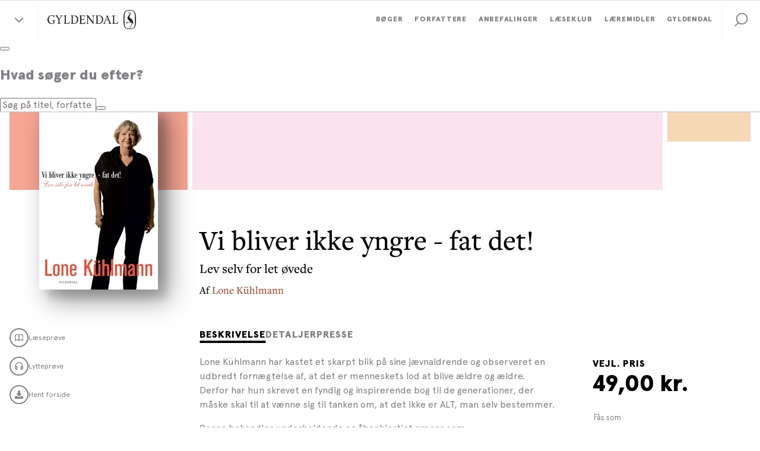

--- FILE ---
content_type: text/html; charset=utf-8
request_url: https://www.gyldendal.dk/produkter/vi-bliver-ikke-yngre-fat-det!-9788702096361
body_size: 28380
content:


<!DOCTYPE html>
<html lang="da">
<head>
    <meta charset="utf-8" />
    <meta content="width=device-width, initial-scale=1.0" name="viewport" />

    <link rel="preconnect" href="https://use.typekit.net/" crossorigin>
    <link rel="preconnect" href="https://www.google-analytics.com" crossorigin>
    <link rel="preconnect" href="https://ssl.google-analytics.com" crossorigin>
    <link rel="preconnect" href="https://policy.app.cookieinformation.com" crossorigin>
    <link rel="preconnect" href="https://www.googletagmanager.com" crossorigin>

    <link rel="preload" href="/dist/styles/assets/fonts/ApercuPro-Black.woff2" as="font" type="font/woff2" crossorigin="anonymous" />
    <link rel="preload" href="/dist/styles/assets/fonts/ApercuPro.woff2" as="font" type="font/woff2" crossorigin="anonymous" />
    <link rel="stylesheet" href="https://use.typekit.net/mji3bcs.css" />
    <link rel="stylesheet" href="https://customer.cludo.com/assets/2045/13498/cludo-search-2025-colors.min.css" type="text/css">

    <script>
        var currentSite = "ClubGyldendalDk";
        var dataLayer = [{"IsLoggedIn":false}];
    </script>

    <link href="/dist/styles/themes/gyldendal-dk/css/styles.css?v=48289B410C8B5AF0A39E2720AC863B2A" rel="stylesheet" />

    
    
    <title>Vi bliver ikke yngre - fat det!</title>

    <meta name="description" content="&#160;Lone K&#252;hlmann har kastet et skarpt blik p&#229; sine j&#230;vnaldrende og observeret en udbredt forn&#230;gtelse af, at det er menneskets lod at blive &#230;ldre og &#230;ldre. Derfor har hun skrevet en fyndig og inspirerende bog til de generationer, der m&#229;ske skal til at v&#230;nne sig til tanken om, at det ikke er ALT, man selv bestemmer.
Bogen behandler&#160;underholdende og &#229;benhjertigt&#160;emner som:

    Kirurgi eller terapi
    N&#229;r man bliver usynlig
    Respekt
    Alderdommens port
" />

    <link rel="canonical" href="https://www.gyldendal.dk/produkter/vi-bliver-ikke-yngre-fat-det-9788702096361" />



        <meta name="NumberOfPages" content="208" />
        <meta name="Authors" content="Lone K&#252;hlmann" />
        <meta name="Isbn" content="9788702096361" />
        <meta name="Edition" content="1" />
        <meta name="PublishDate" content="12.04.2010" />
        <meta name="ContactPersonNameLabel" content="" />
        <meta name="EmailLabel" content="" />
        <meta name="PhoneNumberLabel" content="" />
        <meta name="AuthorProfileAndPhotoLabel" content="Lone K&#252;hlmann" />

<link rel="icon" type="image/png" href="/-/media/standard/_gyldendal-dk/logoer/favicon_gyldendal-dk_16x16.png" sizes="16x16"><link rel="icon" type="image/png" href="/-/media/standard/_gyldendal-dk/logoer/favicon_gyldendal-dk_32x32.png" sizes="32x32"><link rel="icon" type="image/png" href="/-/media/standard/_gyldendal-dk/logoer/favicon_gyldendal-dk_96x96.png" sizes="96x96"><link rel="icon" type="image/png" href="/-/media/standard/_gyldendal-dk/logoer/favicon_gyldendal-dk_160x160.png" sizes="160x160"><link rel="icon" type="image/png" href="/-/media/standard/_gyldendal-dk/logoer/favicon_gyldendal-dk_196x196.png" sizes="196x196"><link rel="apple-touch-icon" sizes="57x57" href="/-/media/standard/_gyldendal-dk/logoer/apple-device-icon_gyldendal-dk_57x57.png" /><link rel="apple-touch-icon" sizes="60x60" href="/-/media/standard/_gyldendal-dk/logoer/apple-device-icon_gyldendal-dk_60x60.png" /><link rel="apple-touch-icon" sizes="72x72" href="/-/media/standard/_gyldendal-dk/logoer/apple-device-icon_gyldendal-dk_72x72.png" /><link rel="apple-touch-icon" sizes="76x76" href="/-/media/standard/_gyldendal-dk/logoer/apple-device-icon_gyldendal-dk_76x76.png" /><link rel="apple-touch-icon" sizes="114x114" href="/-/media/standard/_gyldendal-dk/logoer/apple-device-icon_gyldendal-dk_114x114.png" /><link rel="apple-touch-icon" sizes="120x120" href="/-/media/standard/_gyldendal-dk/logoer/apple-device-icon_gyldendal-dk_120x120.png" /><link rel="apple-touch-icon" sizes="144x144" href="/-/media/standard/_gyldendal-dk/logoer/apple-device-icon_gyldendal-dk_144x144.png" /><link rel="apple-touch-icon" sizes="152x152" href="/-/media/standard/_gyldendal-dk/logoer/apple-device-icon_gyldendal-dk_152x152.png" /><link rel="apple-touch-icon" sizes="180x180" href="/-/media/standard/_gyldendal-dk/logoer/apple-device-icon_gyldendal-dk_180x180.png" /><link rel="shortcut icon" href="/-/media/standard/_gyldendal-dk/logoer/favicon_gyldendal-dk_16x16.png" /><meta name="msapplication-TileImage" content="/-/media/standard/_gyldendal-dk/logoer/ms-app-icon_gyldendal-dk_144x144.png" />
    <meta property="og:title" content="Vi bliver ikke yngre - fat det!" />
    <meta property="og:image" content="https://multimediaserver.gyldendal.dk/GyldendalDk/CoverFace/W200/9788702096361" />
    <meta property="og:description" content="&#160;Lone K&#252;hlmann har kastet et skarpt blik p&#229; sine j&#230;vnaldrende og observeret en udbredt forn&#230;gtelse af, at det er menneskets lod at blive &#230;ldre og &#230;ldre. Derfor har hun skrevet en fyndig og inspirerende bog til de generationer, der m&#229;ske skal til at v&#230;nne sig til tanken om, at det ikke er ALT, man selv bestemmer.
Bogen behandler&#160;underholdende og &#229;benhjertigt&#160;emner som:

    Kirurgi eller terapi
    N&#229;r man bliver usynlig
    Respekt
    Alderdommens port
" />
    <meta property="og:url" content="https://www.gyldendal.dk/produkter/vi-bliver-ikke-yngre-fat-det-9788702096361" />

    <meta name="google-site-verification" content="Z-wd1LnCzZHeudv9ihFEqIINUYTy_chEd0XRLJu-e8w" />

<!-- Google Tag Manager -->
<script>(function(w,d,s,l,i){w[l]=w[l]||[];w[l].push({'gtm.start':
new Date().getTime(),event:'gtm.js'});var f=d.getElementsByTagName(s)[0],
j=d.createElement(s),dl=l!='dataLayer'?'&l='+l:'';j.async=true;j.src=
'https://www.googletagmanager.com/gtm.js?id='+i+dl;f.parentNode.insertBefore(j,f);
})(window,document,'script','dataLayer','GTM-5F7MS8');</script>
<!-- End Google Tag Manager -->

<script>!function(e,t,a){var c,n=e.getElementsByTagName(t)[0];e.getElementById("lf-"+a)||((c=e.createElement(t)).id="lf-"+a,c.async=!0,c.src="https://popup.leadfamly.com/script/0a94dc9c000b6961355f0caa5de32ed0/popup.min.js",n.parentNode.insertBefore(c,n))}(document,"script","0a94dc9c000b6961355f0caa5de32ed0");</script>


<!-- Start of async iPaper Display API script -->
<script async>
(function(i,P,a,p,e,r){
if(i.getElementById(a=a+'-'+e))return;
r=i.querySelector(P).parentNode.appendChild(i.createElement(P));
r.id=a;r.async=1;r.src=p+'/'+e})
(window.document,'script','ipaper-display-api','https://display.ipaper.io/api/v2','MTY6MmRhMzNkODctMDEwMy00YjI1LWIyZTUtYjRkYTAyNTc4YTgz');
</script>
<!-- End of async iPaper Display API script -->

<!-- Start of Async iPaper Lead generation Code -->
<script>
(function(i,P,a,p,e,r){
var d=i.document,l=i.location,o=l.origin||(l.protocol+'//'+l.hostname),b=o+l.pathname+l.search;
if(d.getElementById(a=a+'-'+e))return;
r=d.querySelector(P).parentNode.appendChild(d.createElement(P));
r.id=a;r.async=1;r.src=p+(+new Date)+'/'+e+'.js'+'?iper='+encodeURIComponent(b)})
(window,'script','ipaper-embeds','https://embeds.ipaper.io/v2/','MTYtMzc1OS0zOTI5');
</script>
<!-- End of Async iPaper Lead generation Code -->
    


</head>
<body class="header-static ClubGyldendalDk ">
    
    <!-- TrustBox script --> <script type="text/javascript" src="//widget.trustpilot.com/bootstrap/v5/tp.widget.bootstrap.min.js" async></script> <!-- End TrustBox script -->

<script>!function(e,t,a){var c,n=e.getElementsByTagName(t)[0];e.getElementById("lf-"+a)||((c=e.createElement(t)).id="lf-"+a,c.async=!0,c.src="https://popup.campaign.playable.com/script/0a94dc9c000b6961355f0caa5de32ed0/popup.min.js",n.parentNode.insertBefore(c,n))}(document,"script","0a94dc9c000b6961355f0caa5de32ed0");</script>

    <div id="main-container">
        <header class="header-static">
            
            <div id="react_0HNIP0U6TTSDR"><div class="navigation-wrapper"><div class="navigation-global-sites-wrapper"><div class="rah-static rah-static--height-zero accordion-rah-content" style="height:0;overflow:hidden" aria-hidden="true"><div class="navigation-global-sites-rah"><div class="navigation-global-sites"><a class="navigation-global-sites__logo-link"><img class="navigation-global-sites__logo" src="/-/media/standard/_gyldendal-dk/logoer/gyldendal_logo_sort_svg.svg" alt="Gyldendals Forlag" loading="lazy"/></a><div class="navigation-global-sites__rich-text content-rich-text"><p style="text-align: center;"><strong>Gyldendal-gruppen arbejder for at oplyse, inspirere og underholde gennem litteratur og l&aelig;remidler. Bes&oslash;g vores forskellige enheder her:</strong></p></div><div class="navigation-global-sites__site-list-wrapper"><div class="navigation-global-sites__site-list"><div class="navigation-global-sites__site-item"><a class="navigation-global-sites__site-link" href="https://gyldendal-uddannelse.dk/" target="_blank"><img class="navigation-global-sites__logo" src="/-/media/standard/_gyldendal-dk/logoer/logo_gyldendal_uddannelse_1.png" alt="Gyldendal Uddannelse" loading="lazy"/></a></div><div class="navigation-global-sites__site-item"><a class="navigation-global-sites__site-link" href="/laeseklub" target=""><img class="navigation-global-sites__logo" src="/-/media/standard/_gyldendal-dk/logoer/gd-laeseklub_logo-site.png" alt="Gyldendal Læseklub" loading="lazy"/></a></div><div class="navigation-global-sites__site-item"><a class="navigation-global-sites__site-link" href="https://studybox.dk/" target="_blank"><img class="navigation-global-sites__logo" src="/-/media/standard/_gyldendal-dk/logoer/logo_studybox.svg" alt="Studybox" loading="lazy"/></a></div><div class="navigation-global-sites__site-item"><a class="navigation-global-sites__site-link" href="https://gyldendal-elearning.dk" target="_blank"><img class="navigation-global-sites__logo" src="/-/media/standard/_gyldendal-dk/logoer/g_e-learning_rgb.png" alt="Gyldendal Elearning" loading="lazy"/></a></div><div class="navigation-global-sites__site-item"><a class="navigation-global-sites__site-link" href="https://systime.dk/" target="_blank"><img class="navigation-global-sites__logo" src="/-/media/standard/_gyldendal-dk/logoer/logo_systime.png" alt="Systime" loading="lazy"/></a></div><div class="navigation-global-sites__site-item"><a class="navigation-global-sites__site-link" href="https://hansreitzel.dk/" target="_blank"><img class="navigation-global-sites__logo" src="/-/media/standard/_gyldendal-dk/logoer/logo_hans_reitzel.svg" alt="Hans Reitzel" loading="lazy"/></a></div><div class="navigation-global-sites__site-item"><a class="navigation-global-sites__site-link" href="https://munksgaard.dk/" target="_blank"><img class="navigation-global-sites__logo" src="/-/media/standard/_gyldendal-dk/logoer/logo_munksgaard.svg" alt="Munksgaard" loading="lazy"/></a></div><div class="navigation-global-sites__site-item"><a class="navigation-global-sites__site-link" href="https://mentordanmark.dk" target="_blank"><img class="navigation-global-sites__logo" src="/-/media/standard/_gyldendal-dk/logoer/logo_mentordanmark_new.png" alt="MentorDanmark" loading="lazy"/></a></div></div></div></div></div></div></div><nav class="navigation" role="navigation" aria-label="navigation"><div class="navigation__inner"><button class="navigation-burger-button" type="button"><div class="navigation-burger-button__icon"><span></span><span></span><span></span></div></button><div class="navigation-site-logo"><button class="navigation-global-sites-button reset-button" type="button"><span></span><span></span></button><a class="navigation-site-logo__link" href="/"><img class="navigation-site-logo__img" src="/-/media/standard/_gyldendal-dk/logoer/gyldendal_logo_sort_svg.svg" alt="Gyldendals Forlag"/></a></div><div class="navigation-search navigation-search--mobile"><button class="navigation-search__link" role="button" title="Søg" tabindex="0" style="cursor:pointer;background-color:transparent;border:none"><svg viewBox="0 0 32 32" class="icon icon-32_search" preserveAspectRatio="xMidYMid"><use xmlns:xlink="http://www.w3.org/1999/xlink" xlink:href="#32_search"></use></svg></button></div><div class="navigation-links"><div class="navigation-search navigation-search--desktop"><button class="navigation-search__link" role="button" title="Søg" tabindex="0" style="cursor:pointer;background-color:transparent;border:none"><svg viewBox="0 0 32 32" class="icon icon-32_search" preserveAspectRatio="xMidYMid"><use xmlns:xlink="http://www.w3.org/1999/xlink" xlink:href="#32_search"></use></svg></button></div><div class="navigation-primary-links-wrapper"><ul class="navigation-primary-links"><li class="navigation-primary-links__list-item"><div class="navigation-dropdown"><div class="navigation-dropdown__togglewrap"><a href="/boeger" class="navigation-primary-links__link navigation-dropdown__link reset-a"><div class="navigation-primary-links__link-inner"><span>Bøger</span><div class="navigation-dropdown__indicator"><svg viewBox="0 0 32 32" class="icon icon-icon_16_arrow-down" preserveAspectRatio="xMidYMid"><use xmlns:xlink="http://www.w3.org/1999/xlink" xlink:href="#icon_16_arrow-down"></use></svg></div></div></a></div><div style="height:0;overflow:hidden" aria-hidden="true" class="rah-static rah-static--height-zero"><div><div class="navigation-dropdown__dropdown-wrapper"><div class="navigation-dropdown__dropdown"><div class="navigation-dropdown__section navigation-dropdown__section--spot"><div class="navigation-dropdown__section-header"><a class="navigation-dropdown__section-link" href="/anbefalinger/nyhedskatalog" target="">Nye udgivelser <svg viewBox="0 0 32 32" class="icon icon-icon_16_arrow-right-bold" preserveAspectRatio="xMidYMid"><use xmlns:xlink="http://www.w3.org/1999/xlink" xlink:href="#icon_16_arrow-right-bold"></use></svg></a></div><div class="navigation-spot"><div class="navigation-spot__content"><a href="/anbefalinger/nyhedskatalog" target=""><img src="/-/media/standard/_gyldendal-dk/grafik/magasiner/nyhedskatalog-feb-maj-2026.jpg?w=650" srcSet="
            /-/media/standard/_gyldendal-dk/grafik/magasiner/nyhedskatalog-feb-maj-2026.jpg?w=480 480w,
            /-/media/standard/_gyldendal-dk/grafik/magasiner/nyhedskatalog-feb-maj-2026.jpg?w=720 720w
        , 
            /-/media/standard/_gyldendal-dk/grafik/magasiner/nyhedskatalog-feb-maj-2026.jpg?w=550 550w,
            /-/media/standard/_gyldendal-dk/grafik/magasiner/nyhedskatalog-feb-maj-2026.jpg?w=825 825w
        , 
            /-/media/standard/_gyldendal-dk/grafik/magasiner/nyhedskatalog-feb-maj-2026.jpg?w=600 600w,
            /-/media/standard/_gyldendal-dk/grafik/magasiner/nyhedskatalog-feb-maj-2026.jpg?w=900 900w
        , 
            /-/media/standard/_gyldendal-dk/grafik/magasiner/nyhedskatalog-feb-maj-2026.jpg?w=650 650w,
            /-/media/standard/_gyldendal-dk/grafik/magasiner/nyhedskatalog-feb-maj-2026.jpg?w=975 975w
        " class="navigation-spot__img" alt="Nyhedskatalog" title="" sizes="(max-width: 1366px) calc((100vw - 64px) / 2), 650px" loading="lazy"/></a></div></div></div><div class="navigation-dropdown__section"><div class="navigation-dropdown__section-header"><a class="navigation-dropdown__section-link" href="/boeger">Bøger<svg viewBox="0 0 32 32" class="icon icon-icon_16_arrow-right-bold" preserveAspectRatio="xMidYMid"><use xmlns:xlink="http://www.w3.org/1999/xlink" xlink:href="#icon_16_arrow-right-bold"></use></svg></a></div><div class="navigation-list-wrapper" style="min-height:630px"><ul class="navigation-list"><li class="navigation-item level-0"><a class="navigation-item__link" href="/boeger/nyheder"><span>Nyheder</span></a></li><li class="navigation-item level-0"><a class="navigation-item__link" href="/boeger/kommende-boeger"><span>Kommende bøger</span></a></li><li class="navigation-item level-0"><a class="navigation-item__link" href="/boeger/bestsellere"><span>Bestsellere</span></a></li><li class="navigation-item level-0"><a class="navigation-item__link" href="/julekalender" target=""><span>Gyldendals julekalender for børn</span></a></li><li class="navigation-item level-0"><a class="navigation-item__link" href="/gaver" target=""><span>Gaveidéer</span></a></li><li class="navigation-item level-0"><div class="navigation-item__divider"><span>Skønlitteratur</span></div></li><li class="navigation-item level-0"><a class="navigation-item__link" href="/boeger/romaner"><span>Romaner</span></a></li><li class="navigation-item level-0"><a class="navigation-item__link" href="/boeger/underholdningslitteratur"><span>Underholdningslitteratur</span></a></li><li class="navigation-item level-0"><a class="navigation-item__link" href="/boeger/krimi"><span>Krimi </span></a></li><li class="navigation-item level-0"><a class="navigation-item__link" href="/boeger/klassikere"><span>Klassikere</span></a></li><li class="navigation-item level-0"><a class="navigation-item__link" href="/boeger/digte"><span>Digte</span></a></li><li class="navigation-item level-0"><a class="navigation-item__link" href="/boeger/noveller"><span>Noveller</span></a></li><li class="navigation-item level-0"><a class="navigation-item__link" href="/boeger/boerneboeger"><span>Børnebøger</span></a></li><li class="navigation-item level-0"><a class="navigation-item__link" href="/boeger/ungdomsboeger"><span>Ungdomsbøger</span></a></li><li class="navigation-item level-0"><a class="navigation-item__link" href="/boeger/romantik-og-erotik"><span>Romantik og erotik</span></a></li><li class="navigation-item level-0"><a class="navigation-item__link" href="/boeger/skala-serien"><span>Skala serien</span></a></li><li class="navigation-item level-0"><div class="navigation-item__divider"><span>Faglitteratur</span></div></li><li class="navigation-item level-0"><a class="navigation-item__link" href="/boeger/biografier"><span>Biografier</span></a></li><li class="navigation-item level-0"><a class="navigation-item__link" href="/boeger/historie"><span>Historie</span></a></li><li class="navigation-item level-0"><a class="navigation-item__link" href="/boeger/samfund-og-politik"><span>Samfund og politik</span></a></li><li class="navigation-item level-0"><a class="navigation-item__link" href="/boeger/kogeboeger"><span>Kogebøger</span></a></li><li class="navigation-item level-0"><a class="navigation-item__link" href="/boeger/sundhed-og-motion"><span>Sport, sundhed og motion</span></a></li><li class="navigation-item level-0"><a class="navigation-item__link" href="/boeger/spiritualitet"><span>Spiritualitet</span></a></li><li class="navigation-item level-0"><a class="navigation-item__link" href="/boeger/business"><span>Business</span></a></li><li class="navigation-item level-0"><a class="navigation-item__link" href="/boeger/kunst-kultur-og-design"><span>Kunst, kultur og design</span></a></li><li class="navigation-item level-0"><a class="navigation-item__link" href="/boeger/haveboeger"><span>Havebøger</span></a></li><li class="navigation-item level-0"><a class="navigation-item__link" href="/boeger/hobby-og-haandarbejde"><span>Hobby og håndarbejde</span></a></li><li class="navigation-item level-0"><a class="navigation-item__link" href="/boeger/natur-og-videnskab"><span>Natur, videnskab og populærvidenskab</span></a></li><li class="navigation-item level-0"><a class="navigation-item__link" href="/boeger/royal-laesning"><span>Kongehuset og de royale</span></a></li></ul></div></div></div></div></div></div></div></li><li class="navigation-primary-links__list-item"><a class="navigation-primary-links__link reset-a" href="/forfattere"><div class="navigation-primary-links__link-inner"><span>Forfattere</span></div></a></li><li class="navigation-primary-links__list-item"><div class="navigation-dropdown"><div class="navigation-dropdown__togglewrap"><a href="/anbefalinger" class="navigation-primary-links__link navigation-dropdown__link reset-a"><div class="navigation-primary-links__link-inner"><span>Anbefalinger</span><div class="navigation-dropdown__indicator"><svg viewBox="0 0 32 32" class="icon icon-icon_16_arrow-down" preserveAspectRatio="xMidYMid"><use xmlns:xlink="http://www.w3.org/1999/xlink" xlink:href="#icon_16_arrow-down"></use></svg></div></div></a></div><div style="height:0;overflow:hidden" aria-hidden="true" class="rah-static rah-static--height-zero"><div><div class="navigation-dropdown__dropdown-wrapper"><div class="navigation-dropdown__dropdown"><div class="navigation-dropdown__section navigation-dropdown__section--spot"><div class="navigation-dropdown__section-header"><a class="navigation-dropdown__section-link" href="/anbefalinger/magasin-fortaellinger" target="">Få inspiration til din næste læseoplevelse<svg viewBox="0 0 32 32" class="icon icon-icon_16_arrow-right-bold" preserveAspectRatio="xMidYMid"><use xmlns:xlink="http://www.w3.org/1999/xlink" xlink:href="#icon_16_arrow-right-bold"></use></svg></a></div><div class="navigation-spot"><div class="navigation-spot__content"><a href="/anbefalinger/magasin-fortaellinger" target=""><img src="/-/media/standard/_gyldendal-dk/grafik/magasiner/fortaellinger-magasin-efteraar-2025.jpg?w=650" srcSet="
            /-/media/standard/_gyldendal-dk/grafik/magasiner/fortaellinger-magasin-efteraar-2025.jpg?w=480 480w,
            /-/media/standard/_gyldendal-dk/grafik/magasiner/fortaellinger-magasin-efteraar-2025.jpg?w=720 720w
        , 
            /-/media/standard/_gyldendal-dk/grafik/magasiner/fortaellinger-magasin-efteraar-2025.jpg?w=550 550w,
            /-/media/standard/_gyldendal-dk/grafik/magasiner/fortaellinger-magasin-efteraar-2025.jpg?w=825 825w
        , 
            /-/media/standard/_gyldendal-dk/grafik/magasiner/fortaellinger-magasin-efteraar-2025.jpg?w=600 600w,
            /-/media/standard/_gyldendal-dk/grafik/magasiner/fortaellinger-magasin-efteraar-2025.jpg?w=900 900w
        , 
            /-/media/standard/_gyldendal-dk/grafik/magasiner/fortaellinger-magasin-efteraar-2025.jpg?w=650 650w,
            /-/media/standard/_gyldendal-dk/grafik/magasiner/fortaellinger-magasin-efteraar-2025.jpg?w=975 975w
        " class="navigation-spot__img" alt="Fortællinger" title="" sizes="(max-width: 1366px) calc((100vw - 64px) / 2), 650px" loading="lazy"/></a></div></div></div><div class="navigation-dropdown__section"><div class="navigation-dropdown__section-header"><a class="navigation-dropdown__section-link" href="/anbefalinger">Anbefalinger<svg viewBox="0 0 32 32" class="icon icon-icon_16_arrow-right-bold" preserveAspectRatio="xMidYMid"><use xmlns:xlink="http://www.w3.org/1999/xlink" xlink:href="#icon_16_arrow-right-bold"></use></svg></a></div><div class="navigation-list-wrapper" style="min-height:378px"><ul class="navigation-list"><li class="navigation-item level-0"><div class="navigation-item__divider"><span>Artikler og interviews</span></div></li><li class="navigation-item level-0"><a class="navigation-item__link" href="/anbefalinger/artikler"><span>Artikler</span></a></li><li class="navigation-item level-0"><a class="navigation-item__link" href="/anbefalinger/uddrag"><span>Læs et uddrag</span></a></li><li class="navigation-item level-0"><a class="navigation-item__link" href="/anbefalinger/interviews"><span>Forfatterinterviews</span></a></li><li class="navigation-item level-0"><a class="navigation-item__link" href="/anbefalinger/boganbefalinger"><span>Boganbefalinger</span></a></li><li class="navigation-item level-0"><div class="navigation-item__divider"><span>Flere anbefalinger</span></div></li><li class="navigation-item level-0"><a class="navigation-item__link" href="/anbefalinger/quiz-og-test"><span>Test din viden om bøger</span></a></li><li class="navigation-item level-0"><a class="navigation-item__link" href="/anbefalinger/kend-dine-klassikere"><span>Kend dine klassikere</span></a></li><li class="navigation-item level-0"><a class="navigation-item__link" href="/anbefalinger/prisvindende-litteratur"><span>Prisvindende litteratur</span></a></li><li class="navigation-item level-0"><a class="navigation-item__link" href="/anbefalinger/podcasts/bogstaveligt-talt-litteraturprogram" target=""><span>Bogstaveligt talt podcast</span></a></li><li class="navigation-item level-0"><a class="navigation-item__link" href="https://stream.gyldendal.dk/" target="_blank"><span>Gyldendal Stream</span></a></li><li class="navigation-item level-0"><div class="navigation-item__divider"><span>Magasiner</span></div></li><li class="navigation-item level-0"><a class="navigation-item__link" href="/anbefalinger/nyhedskatalog" target=""><span>Nyhedskatalog</span></a></li><li class="navigation-item level-0"><a class="navigation-item__link" href="/anbefalinger/magasin-fortaellinger"><span>Magasinet Fortællinger</span></a></li><li class="navigation-item level-0"><a class="navigation-item__link" href="/anbefalinger/magasin-boernefortaellinger"><span>Magasinet Børnefortællinger</span></a></li><li class="navigation-item level-0"><div class="navigation-item__divider"><span>Events</span></div></li><li class="navigation-item level-0"><a class="navigation-item__link" href="/events" target=""><span>Forfatterevents</span></a></li></ul></div></div></div></div></div></div></div></li><li class="navigation-primary-links__list-item"><div class="navigation-dropdown"><div class="navigation-dropdown__togglewrap"><a href="/laeseklub" class="navigation-primary-links__link navigation-dropdown__link reset-a"><div class="navigation-primary-links__link-inner"><span>Læseklub</span><div class="navigation-dropdown__indicator"><svg viewBox="0 0 32 32" class="icon icon-icon_16_arrow-down" preserveAspectRatio="xMidYMid"><use xmlns:xlink="http://www.w3.org/1999/xlink" xlink:href="#icon_16_arrow-down"></use></svg></div></div></a></div><div style="height:0;overflow:hidden" aria-hidden="true" class="rah-static rah-static--height-zero"><div><div class="navigation-dropdown__dropdown-wrapper"><div class="navigation-dropdown__dropdown"><div class="navigation-dropdown__section navigation-dropdown__section--spot"><div class="navigation-dropdown__section-header"><a class="navigation-dropdown__section-link" href="/Laeseklub" target="">Velkommen til Gyldendals Læseklub<svg viewBox="0 0 32 32" class="icon icon-icon_16_arrow-right-bold" preserveAspectRatio="xMidYMid"><use xmlns:xlink="http://www.w3.org/1999/xlink" xlink:href="#icon_16_arrow-right-bold"></use></svg></a></div><div class="navigation-spot"><div class="navigation-spot__content"><a href="/Laeseklub" target=""><img src="/-/media/standard/laeseklub/tilmeld_nyhedsbrev_600x400.jpg?w=650" srcSet="
            /-/media/standard/laeseklub/tilmeld_nyhedsbrev_600x400.jpg?w=480 480w,
            /-/media/standard/laeseklub/tilmeld_nyhedsbrev_600x400.jpg?w=720 720w
        , 
            /-/media/standard/laeseklub/tilmeld_nyhedsbrev_600x400.jpg?w=550 550w,
            /-/media/standard/laeseklub/tilmeld_nyhedsbrev_600x400.jpg?w=825 825w
        , 
            /-/media/standard/laeseklub/tilmeld_nyhedsbrev_600x400.jpg?w=600 600w,
            /-/media/standard/laeseklub/tilmeld_nyhedsbrev_600x400.jpg?w=900 900w
        , 
            /-/media/standard/laeseklub/tilmeld_nyhedsbrev_600x400.jpg?w=650 650w,
            /-/media/standard/laeseklub/tilmeld_nyhedsbrev_600x400.jpg?w=975 975w
        " class="navigation-spot__img" alt="" title="" sizes="(max-width: 1366px) calc((100vw - 64px) / 2), 650px" loading="lazy"/></a></div></div></div><div class="navigation-dropdown__section"><div class="navigation-dropdown__section-header"><a class="navigation-dropdown__section-link" href="/laeseklub">Læseklub<svg viewBox="0 0 32 32" class="icon icon-icon_16_arrow-right-bold" preserveAspectRatio="xMidYMid"><use xmlns:xlink="http://www.w3.org/1999/xlink" xlink:href="#icon_16_arrow-right-bold"></use></svg></a></div><div class="navigation-list-wrapper" style="min-height:84px"><ul class="navigation-list"><li class="navigation-item level-0"><a class="navigation-item__link" href="/Laeseklub" target=""><span>Om Gyldendals Læseklub</span></a></li><li class="navigation-item level-0"><a class="navigation-item__link" href="/laeseklub/laeseklubbens-tilbud"><span>Aktuelle tilbud og fordele</span></a></li><li class="navigation-item level-0"><a class="navigation-item__link" href="/laeseklub/tilmeld-laeseklubbens-nyhedsbrev"><span>Bliv medlem af Læseklubben</span></a></li><li class="navigation-item level-0"><a class="navigation-item__link" href="/laeseklub/inspiration-til-din-laesekreds"><span>Inspiration til din læsekreds</span></a></li></ul></div></div></div></div></div></div></div></li><li class="navigation-primary-links__list-item"><a class="navigation-primary-links__link reset-a" href="/laeremidler"><div class="navigation-primary-links__link-inner"><span>Læremidler</span></div></a></li><li class="navigation-primary-links__list-item"><div class="navigation-dropdown"><div class="navigation-dropdown__togglewrap"><a href="/gyldendal" class="navigation-primary-links__link navigation-dropdown__link reset-a"><div class="navigation-primary-links__link-inner"><span>Gyldendal</span><div class="navigation-dropdown__indicator"><svg viewBox="0 0 32 32" class="icon icon-icon_16_arrow-down" preserveAspectRatio="xMidYMid"><use xmlns:xlink="http://www.w3.org/1999/xlink" xlink:href="#icon_16_arrow-down"></use></svg></div></div></a></div><div style="height:0;overflow:hidden" aria-hidden="true" class="rah-static rah-static--height-zero"><div><div class="navigation-dropdown__dropdown-wrapper"><div class="navigation-dropdown__dropdown"><div class="navigation-dropdown__section navigation-dropdown__section--spot"><div class="navigation-dropdown__section-header"><a class="navigation-dropdown__section-link" href="/laes" target="">Skab læseglæde<svg viewBox="0 0 32 32" class="icon icon-icon_16_arrow-right-bold" preserveAspectRatio="xMidYMid"><use xmlns:xlink="http://www.w3.org/1999/xlink" xlink:href="#icon_16_arrow-right-bold"></use></svg></a></div><div class="navigation-spot"><div class="navigation-spot__content"><a href="/laes" target=""><img src="/-/media/standard/_gyldendal-dk/kategorisider/laes/gyldendal-laes-teaser.jpg?w=650" srcSet="
            /-/media/standard/_gyldendal-dk/kategorisider/laes/gyldendal-laes-teaser.jpg?w=480 480w,
            /-/media/standard/_gyldendal-dk/kategorisider/laes/gyldendal-laes-teaser.jpg?w=720 720w
        , 
            /-/media/standard/_gyldendal-dk/kategorisider/laes/gyldendal-laes-teaser.jpg?w=550 550w,
            /-/media/standard/_gyldendal-dk/kategorisider/laes/gyldendal-laes-teaser.jpg?w=825 825w
        , 
            /-/media/standard/_gyldendal-dk/kategorisider/laes/gyldendal-laes-teaser.jpg?w=600 600w,
            /-/media/standard/_gyldendal-dk/kategorisider/laes/gyldendal-laes-teaser.jpg?w=900 900w
        , 
            /-/media/standard/_gyldendal-dk/kategorisider/laes/gyldendal-laes-teaser.jpg?w=650 650w,
            /-/media/standard/_gyldendal-dk/kategorisider/laes/gyldendal-laes-teaser.jpg?w=975 975w
        " class="navigation-spot__img" alt="Læsning" title="" sizes="(max-width: 1366px) calc((100vw - 64px) / 2), 650px" loading="lazy"/></a></div></div></div><div class="navigation-dropdown__section"><div class="navigation-dropdown__section-header"><a class="navigation-dropdown__section-link" href="/gyldendal">Gyldendal<svg viewBox="0 0 32 32" class="icon icon-icon_16_arrow-right-bold" preserveAspectRatio="xMidYMid"><use xmlns:xlink="http://www.w3.org/1999/xlink" xlink:href="#icon_16_arrow-right-bold"></use></svg></a></div><div class="navigation-list-wrapper" style="min-height:462px"><ul class="navigation-list"><li class="navigation-item level-0"><div class="navigation-item__divider"><span>Kontakt forlaget</span></div></li><li class="navigation-item level-0"><a class="navigation-item__link" href="/gyldendal/kontakt"><span>Kontakt os</span></a></li><li class="navigation-item level-0"><a class="navigation-item__link" href="/gyldendal/indsend-manuskript"><span>Indsend manuskript</span></a></li><li class="navigation-item level-0"><a class="navigation-item__link" href="/gyldendal/karriere-i-gyldendal"><span>Job i Gyldendal</span></a></li><li class="navigation-item level-0"><div class="navigation-item__divider"><span>Presse</span></div></li><li class="navigation-item level-0"><a class="navigation-item__link" href="/gyldendal/presseservice"><span>Find pressemateriale</span></a></li><li class="navigation-item level-0"><a class="navigation-item__link" href="/gyldendal/presseservice/kontakt-presse" target=""><span>Kontakt presse</span></a></li><li class="navigation-item level-0"><div class="navigation-item__divider"><span>Om forlaget</span></div></li><li class="navigation-item level-0"><a class="navigation-item__link" href="/gyldendal/moed-redaktionerne"><span>Mød redaktionerne</span></a></li><li class="navigation-item level-0"><a class="navigation-item__link" href="https://www.gyldendalgroupagency.dk/" target="_blank"><span>Gyldendal Group Agency</span></a></li><li class="navigation-item level-0"><a class="navigation-item__link" href="/gyldendal/salg-marketing-og-presse"><span>Salg, Marketing og Presse</span></a></li><li class="navigation-item level-0"><div class="navigation-item__divider"><span>Tæt på forlaget</span></div></li><li class="navigation-item level-0"><a class="navigation-item__link" href="/gyldendal/nyt-fra-gyldendal"><span>Nyt fra Gyldendal</span></a></li><li class="navigation-item level-0"><a class="navigation-item__link" href="/laes" target=""><span>Skab læseglæde</span></a></li><li class="navigation-item level-0"><a class="navigation-item__link" href="/nyhedsbrev" target=""><span>Nyhedsbreve</span></a></li><li class="navigation-item level-0"><div class="navigation-item__divider"><span>Gyldendal-gruppen</span></div></li><li class="navigation-item level-0"><a class="navigation-item__link" href="/gyldendal/om-gyldendal-gruppen"><span>Om Gyldendal-gruppen</span></a></li><li class="navigation-item level-0"><a class="navigation-item__link" href="/gyldendal/samfundsansvar"><span>Samfundsansvar</span></a></li><li class="navigation-item level-0"><a class="navigation-item__link" href="/gyldendal/principper-for-ytringsfrihed"><span>Principper for ytringsfrihed</span></a></li><li class="navigation-item level-0"><a class="navigation-item__link" href="https://royaltyportal.gyldendal.dk/" target="_blank"><span>Royaltysite</span></a></li><li class="navigation-item level-0"><a class="navigation-item__link" href="https://ir.gyldendal.dk/da" target="_blank"><span>Investor</span></a></li></ul></div></div></div></div></div></div></div></li></ul></div></div></div><div class="cludo-nav-search" id="cludo-nav-search" aria-hidden="true"><button class="cludo-nav-search__close" aria-label="Luk overlay"><span></span><span></span></button><div class="cludo-nav-search__inner"><h2>Hvad søger du efter?</h2><form class="cludo-nav-search__form" role="search" action="javascript:void(0)"><input type="search" class="cludo-nav-search__input" title="Søg på titel, forfatter eller emne" name="searchrequest" autoComplete="off" placeholder="Søg på titel, forfatter eller emne" aria-autocomplete="list" aria-haspopup="true" aria-expanded="false"/><button type="submit" title="Søg her" class="cludo-nav-search__button" aria-label="Søg her"></button></form></div><div class="cludo-nav-search__suggestions"><div class="cludo-nav-search__suggestions-container"></div></div></div></nav></div></div><script type='application/json' data-react-setup>{"component":"GBK.views.Navigation","domId":"react_0HNIP0U6TTSDR","props":{"contextModel":{"navigationPrimaryLinksConfig":{"links":[{"type":"submenu","label":"Bøger","url":"/boeger","spotContent":{"url":"/anbefalinger/nyhedskatalog","target":"","label":"Nye udgivelser ","imgTitle":"","imgAlt":"Nyhedskatalog","imgSrc":"/-/media/standard/_gyldendal-dk/grafik/magasiner/nyhedskatalog-feb-maj-2026.jpg"},"links":[{"type":"link","label":"Nyheder","url":"/boeger/nyheder"},{"type":"link","label":"Kommende bøger","url":"/boeger/kommende-boeger"},{"type":"link","label":"Bestsellere","url":"/boeger/bestsellere"},{"type":"link","label":"Gyldendals julekalender for børn","url":"/julekalender","target":""},{"type":"link","label":"Gaveidéer","url":"/gaver","target":""},{"type":"divider","label":"Skønlitteratur","url":"/gyldendal/skoenlitteratur","target":""},{"type":"link","label":"Romaner","url":"/boeger/romaner"},{"type":"link","label":"Underholdningslitteratur","url":"/boeger/underholdningslitteratur"},{"type":"link","label":"Krimi ","url":"/boeger/krimi"},{"type":"link","label":"Klassikere","url":"/boeger/klassikere"},{"type":"link","label":"Digte","url":"/boeger/digte"},{"type":"link","label":"Noveller","url":"/boeger/noveller"},{"type":"link","label":"Børnebøger","url":"/boeger/boerneboeger","links":[{"type":"link","label":"Litteraturguides","url":"/boeger/boerneboeger/litteraturguides"}]},{"type":"link","label":"Ungdomsbøger","url":"/boeger/ungdomsboeger","links":[{"type":"link","label":"Ungdomsfantasy","url":"/boeger/ungdomsboeger/ungdomsfantasy"},{"type":"link","label":"Dystopi","url":"/boeger/ungdomsboeger/dystopi"},{"type":"link","label":"Romance for unge","url":"/boeger/ungdomsboeger/romance-for-unge"},{"type":"link","label":"Diversitet og ungdom","url":"/boeger/ungdomsboeger/diversitet-og-ungdom"},{"type":"link","label":"Young adult","url":"/boeger/ungdomsboeger/young-adult"}]},{"type":"link","label":"Romantik og erotik","url":"/boeger/romantik-og-erotik","links":[{"type":"link","label":"Historisk romance","url":"/boeger/romantik-og-erotik/historisk-romance"},{"type":"link","label":"Romantiske komedier","url":"/boeger/romantik-og-erotik/romantiske-komedier"},{"type":"link","label":"Erotisk fiktion","url":"/boeger/romantik-og-erotik/erotisk-fiktion"},{"type":"link","label":"Romantisk krimi","url":"/boeger/romantik-og-erotik/romantisk-krimi"},{"type":"link","label":"Alle bøger fra Flamingo","url":"/boeger/romantik-og-erotik/alle-boeger-fra-flamingo"},{"type":"link","label":"Forfattere","url":"/boeger/romantik-og-erotik/forfattere"},{"type":"link","label":"Contemporary romance","url":"/boeger/romantik-og-erotik/contemporary-romance"},{"type":"link","label":"New adult","url":"/boeger/romantik-og-erotik/new-adult"},{"type":"link","label":"Sportsromance","url":"/boeger/romantik-og-erotik/sportsromance"},{"type":"link","label":"Young adult","url":"/boeger/romantik-og-erotik/young-adult"},{"type":"link","label":"Serier","url":"/boeger/romantik-og-erotik/serier"}]},{"type":"link","label":"Skala serien","url":"/boeger/skala-serien"},{"type":"divider","label":"Faglitteratur","url":"/boeger/faglitteratur"},{"type":"link","label":"Biografier","url":"/boeger/biografier"},{"type":"link","label":"Historie","url":"/boeger/historie"},{"type":"link","label":"Samfund og politik","url":"/boeger/samfund-og-politik"},{"type":"link","label":"Kogebøger","url":"/boeger/kogeboeger"},{"type":"link","label":"Sport, sundhed og motion","url":"/boeger/sundhed-og-motion"},{"type":"link","label":"Spiritualitet","url":"/boeger/spiritualitet","links":[{"type":"link","label":"Krop og sind","url":"/boeger/spiritualitet/krop-og-sind"},{"type":"link","label":"Meditation og mindfulness","url":"/boeger/spiritualitet/meditation-og-mindfulness"},{"type":"link","label":"Personlig udvikling","url":"/boeger/spiritualitet/personlig-udvikling"},{"type":"link","label":"Religion og filosofi","url":"/boeger/spiritualitet/religion-og-filosofi"},{"type":"link","label":"Sundhed og healing","url":"/boeger/spiritualitet/sundhed-og-healing"},{"type":"link","label":"Lad universet guide dig","url":"/boeger/spiritualitet/lad-universet-guide-dig"}]},{"type":"link","label":"Business","url":"/boeger/business"},{"type":"link","label":"Kunst, kultur og design","url":"/boeger/kunst-kultur-og-design"},{"type":"link","label":"Havebøger","url":"/boeger/haveboeger"},{"type":"link","label":"Hobby og håndarbejde","url":"/boeger/hobby-og-haandarbejde"},{"type":"link","label":"Natur, videnskab og populærvidenskab","url":"/boeger/natur-og-videnskab"},{"type":"link","label":"Kongehuset og de royale","url":"/boeger/royal-laesning"}]},{"type":"link","label":"Forfattere","url":"/forfattere"},{"type":"submenu","label":"Anbefalinger","url":"/anbefalinger","spotContent":{"url":"/anbefalinger/magasin-fortaellinger","target":"","label":"Få inspiration til din næste læseoplevelse","imgTitle":"","imgAlt":"Fortællinger","imgSrc":"/-/media/standard/_gyldendal-dk/grafik/magasiner/fortaellinger-magasin-efteraar-2025.jpg"},"links":[{"type":"divider","label":"Artikler og interviews","url":"/anbefalinger/artikler-og-interviews"},{"type":"link","label":"Artikler","url":"/anbefalinger/artikler"},{"type":"link","label":"Læs et uddrag","url":"/anbefalinger/uddrag"},{"type":"link","label":"Forfatterinterviews","url":"/anbefalinger/interviews"},{"type":"link","label":"Boganbefalinger","url":"/anbefalinger/boganbefalinger"},{"type":"divider","label":"Flere anbefalinger","url":"/anbefalinger/anbefalinger"},{"type":"link","label":"Test din viden om bøger","url":"/anbefalinger/quiz-og-test"},{"type":"link","label":"Kend dine klassikere","url":"/anbefalinger/kend-dine-klassikere","links":[{"type":"link","label":"Find den rette klassiker","url":"/anbefalinger/kend-dine-klassikere/find-den-rette-klassiker"}]},{"type":"link","label":"Prisvindende litteratur","url":"/anbefalinger/prisvindende-litteratur"},{"type":"link","label":"Bogstaveligt talt podcast","url":"/anbefalinger/podcasts/bogstaveligt-talt-litteraturprogram","target":""},{"type":"link","label":"Gyldendal Stream","url":"https://stream.gyldendal.dk/","target":"_blank","links":[{"type":"link","label":"Litterært Slow Down TV","url":"/anbefalinger/gyldendal-stream/litteraert-slow-down-tv"}]},{"type":"divider","label":"Magasiner","url":"/anbefalinger/magasiner"},{"type":"link","label":"Nyhedskatalog","url":"/anbefalinger/nyhedskatalog","target":""},{"type":"link","label":"Magasinet Fortællinger","url":"/anbefalinger/magasin-fortaellinger"},{"type":"link","label":"Magasinet Børnefortællinger","url":"/anbefalinger/magasin-boernefortaellinger"},{"type":"divider","label":"Events","url":"/anbefalinger/events"},{"type":"link","label":"Forfatterevents","url":"/events","target":""}]},{"type":"submenu","label":"Læseklub","url":"/laeseklub","spotContent":{"url":"/Laeseklub","target":"","label":"Velkommen til Gyldendals Læseklub","imgTitle":"","imgAlt":"","imgSrc":"/-/media/standard/laeseklub/tilmeld_nyhedsbrev_600x400.jpg"},"links":[{"type":"link","label":"Om Gyldendals Læseklub","url":"/Laeseklub","target":""},{"type":"link","label":"Aktuelle tilbud og fordele","url":"/laeseklub/laeseklubbens-tilbud"},{"type":"link","label":"Bliv medlem af Læseklubben","url":"/laeseklub/tilmeld-laeseklubbens-nyhedsbrev"},{"type":"link","label":"Inspiration til din læsekreds","url":"/laeseklub/inspiration-til-din-laesekreds"}]},{"type":"link","label":"Læremidler","url":"/laeremidler"},{"type":"submenu","label":"Gyldendal","url":"/gyldendal","spotContent":{"url":"/laes","target":"","label":"Skab læseglæde","imgTitle":"","imgAlt":"Læsning","imgSrc":"/-/media/standard/_gyldendal-dk/kategorisider/laes/gyldendal-laes-teaser.jpg"},"links":[{"type":"divider","label":"Kontakt forlaget","url":"/gyldendal/kontakt-forlaget"},{"type":"link","label":"Kontakt os","url":"/gyldendal/kontakt"},{"type":"link","label":"Indsend manuskript","url":"/gyldendal/indsend-manuskript"},{"type":"link","label":"Job i Gyldendal","url":"/gyldendal/karriere-i-gyldendal"},{"type":"divider","label":"Presse","url":"/gyldendal/presse"},{"type":"link","label":"Find pressemateriale","url":"/gyldendal/presseservice","links":[{"type":"link","label":"Pressemeddelser","url":"/gyldendal/presseservice/pressemeddelser"}]},{"type":"link","label":"Kontakt presse","url":"/gyldendal/presseservice/kontakt-presse","target":""},{"type":"divider","label":"Om forlaget","url":"/gyldendal/om-forlaget"},{"type":"link","label":"Mød redaktionerne","url":"/gyldendal/moed-redaktionerne"},{"type":"link","label":"Gyldendal Group Agency","url":"https://www.gyldendalgroupagency.dk/","target":"_blank"},{"type":"link","label":"Salg, Marketing og Presse","url":"/gyldendal/salg-marketing-og-presse"},{"type":"divider","label":"Tæt på forlaget","url":"/gyldendal/taet-paa-forlaget"},{"type":"link","label":"Nyt fra Gyldendal","url":"/gyldendal/nyt-fra-gyldendal"},{"type":"link","label":"Skab læseglæde","url":"/laes","target":""},{"type":"link","label":"Nyhedsbreve","url":"/nyhedsbrev","target":""},{"type":"divider","label":"Gyldendal-gruppen","url":"/gyldendal/gyldendal-gruppen"},{"type":"link","label":"Om Gyldendal-gruppen","url":"/gyldendal/om-gyldendal-gruppen"},{"type":"link","label":"Samfundsansvar","url":"/gyldendal/samfundsansvar"},{"type":"link","label":"Principper for ytringsfrihed","url":"/gyldendal/principper-for-ytringsfrihed"},{"type":"link","label":"Royaltysite","url":"https://royaltyportal.gyldendal.dk/","target":"_blank"},{"type":"link","label":"Investor","url":"https://ir.gyldendal.dk/da","target":"_blank"}]}]},"navigationGlobalSitesConfig":{"logoAlt":"Gyldendals Forlag","logoSrc":"/-/media/standard/_gyldendal-dk/logoer/gyldendal_logo_sort_svg.svg","richText":"<p style=\"text-align: center;\"><strong>Gyldendal-gruppen arbejder for at oplyse, inspirere og underholde gennem litteratur og l&aelig;remidler. Bes&oslash;g vores forskellige enheder her:</strong></p>","sites":[{"logoAlt":"Gyldendal Uddannelse","logoSrc":"/-/media/standard/_gyldendal-dk/logoer/logo_gyldendal_uddannelse_1.png","logoLinkUrl":"https://gyldendal-uddannelse.dk/","logoLinkTarget":"_blank"},{"logoAlt":"Gyldendal Læseklub","logoSrc":"/-/media/standard/_gyldendal-dk/logoer/gd-laeseklub_logo-site.png","logoLinkUrl":"/laeseklub","logoLinkTarget":""},{"logoAlt":"Studybox","logoSrc":"/-/media/standard/_gyldendal-dk/logoer/logo_studybox.svg","logoLinkUrl":"https://studybox.dk/","logoLinkTarget":"_blank"},{"logoAlt":"Gyldendal Elearning","logoSrc":"/-/media/standard/_gyldendal-dk/logoer/g_e-learning_rgb.png","logoLinkUrl":"https://gyldendal-elearning.dk","logoLinkTarget":"_blank"},{"logoAlt":"Systime","logoSrc":"/-/media/standard/_gyldendal-dk/logoer/logo_systime.png","logoLinkUrl":"https://systime.dk/","logoLinkTarget":"_blank"},{"logoAlt":"Hans Reitzel","logoSrc":"/-/media/standard/_gyldendal-dk/logoer/logo_hans_reitzel.svg","logoLinkUrl":"https://hansreitzel.dk/","logoLinkTarget":"_blank"},{"logoAlt":"Munksgaard","logoSrc":"/-/media/standard/_gyldendal-dk/logoer/logo_munksgaard.svg","logoLinkUrl":"https://munksgaard.dk/","logoLinkTarget":"_blank"},{"logoAlt":"MentorDanmark","logoSrc":"/-/media/standard/_gyldendal-dk/logoer/logo_mentordanmark_new.png","logoLinkUrl":"https://mentordanmark.dk","logoLinkTarget":"_blank"}]},"navigationSiteLogoConfig":{"logoLinkUrl":"/","logoAlt":"Gyldendals Forlag","logoSrc":"/-/media/standard/_gyldendal-dk/logoer/gyldendal_logo_sort_svg.svg"},"basketCount":0,"navigationSearchConfig":{"searchPageUrl":"https://www.gyldendal.dk/soeg","navigationSearchLabel":"Søg"},"navigationSearchOverlayConfig":{"title":"Hvad søger du efter?","inputTitle":"Søg på titel, forfatter eller emne","searchText":"Søg her","suggestions":[]},"isLoggedIn":false}}}</script>
        </header>
        <main id="main-content">
            
            
            
            <div id="react_0HNIP0U6TTSDS"><div class="product-details work-details"><div class="product-details__hero-wrapper"><div class="product-hero"><div class="product-hero__image-container"><div class="product-hero-background theme-bg-secondary"></div><div class="product-hero__graphics"></div></div><div class="product-hero__gallery-container"><div class="product-hero-background theme-bg-tertiary"></div><div class="product-hero__graphics"></div></div><div class="product-hero__box"><div class="product-hero-background theme-bg-quaternary"></div></div></div></div><div class="product-details__info-grid product-details__title-container"><div class="product-details__action-wrapper"></div><div class="product-details__title-wrapper product-details__info-wrapper"><h1 class="product-details__title h1-style" aria-describedby="subtitle">Vi bliver ikke yngre - fat det!</h1><p id="subtitle" class="product-details__subtitle">Lev selv for let øvede</p><div class="product-authors product-details__product-authors">Af <a href="/forfattere/lone-kuhlmann-F7497" title="Lone Kühlmann" class="product-authors__item">Lone Kühlmann</a></div></div></div><div class="product-details__info-grid product-details__content-container"><div class="product-details__action-wrapper"><div class="product-details__action-button-wrapper"><button class="icon-button" type="button"><span class="icon-button--icon-wrapper"><svg viewBox="0 0 32 32" class="icon-button--icon icon icon-icon_read" preserveAspectRatio="xMidYMid"><use xmlns:xlink="http://www.w3.org/1999/xlink" xlink:href="#icon_read"></use></svg></span><span class="icon-button--text">Læseprøve</span></button><button class="icon-button" type="button"><span class="icon-button--icon-wrapper"><svg viewBox="0 0 32 32" class="icon-button--icon icon icon-icon_listen" preserveAspectRatio="xMidYMid"><use xmlns:xlink="http://www.w3.org/1999/xlink" xlink:href="#icon_listen"></use></svg></span><span class="icon-button--text">Lytteprøve</span></button><a href="https://multimediaserver.gyldendal.dk/GyldendalDk/CoverFace/WH_Original/9788702096361" class="icon-link" target="_blank"><span class="icon-link--icon-wrapper"><svg viewBox="0 0 32 32" class="icon-link--icon icon icon-icon_download" preserveAspectRatio="xMidYMid"><use xmlns:xlink="http://www.w3.org/1999/xlink" xlink:href="#icon_download"></use></svg></span><span class="icon-link--text">Hent forside</span></a></div></div><div class="product-details__info-wrapper"><div class="product-details__content-wrapper"><div class="product-description"><div class="tabs product-description__tabs"><div class="tab-menu"><button class="tab-menu__button tab-menu__button--isSelected" type="button">Beskrivelse</button><button class="tab-menu__button" type="button">Detaljer</button><button class="tab-menu__button" type="button">Presse </button></div><div class="tab-content-container"><div class="tab-content tab-content--isCurrent"><div class="product-description__container show-more show-more--hasOverflow show-more--isClosed"><div style="height:335px;overflow:hidden" aria-hidden="false" class="rah-static rah-static--height-specific"><div><div><div class="product-description__rich-text content-rich-text"><p class="RAP">Lone Kühlmann har kastet et skarpt blik på sine jævnaldrende og observeret en udbredt fornægtelse af, at det er menneskets lod at blive ældre og ældre. Derfor har hun skrevet en fyndig og inspirerende bog til de generationer, der måske skal til at vænne sig til tanken om, at det ikke er ALT, man selv bestemmer.</p>
<p class="RAP">Bogen behandler underholdende og åbenhjertigt emner som:</p>
<ul class="RAP">
    <li class="RAP">Kirurgi eller terapi</li>
    <li class="RAP">Når man bliver usynlig</li>
    <li class="RAP">Respekt</li>
    <li class="RAP">Alderdommens port</li>
</ul></div></div></div></div><button class="show-more-button">Vis mere</button></div></div><div class="tab-content"><div class="specifications-list"><ul class="specifications-list__list"><li class="specifications-list__list-item"><span class="specifications-list__list-item-key">Antal sider</span><span class="specifications-list__list-item-value"><span data-key="Antalsider-0">208</span></span></li><li class="specifications-list__list-item"><span class="specifications-list__list-item-key">Forfatter</span><span class="specifications-list__list-item-value"><a href="/forfattere/lone-kuhlmann-F7497" data-key="Forfatter-0">Lone Kühlmann</a></span></li><li class="specifications-list__list-item"><span class="specifications-list__list-item-key">ISBN</span><span class="specifications-list__list-item-value"><span data-key="ISBN-0">9788702096361</span></span></li><li class="specifications-list__list-item"><span class="specifications-list__list-item-key">Udgave</span><span class="specifications-list__list-item-value"><span data-key="Udgave-0">1</span></span></li><li class="specifications-list__list-item"><span class="specifications-list__list-item-key">Udgivelsesdato</span><span class="specifications-list__list-item-value"><span data-key="Udgivelsesdato-0">12.04.2010</span></span></li></ul></div></div><div class="tab-content"><div class="specifications-list"><ul class="specifications-list__list"><li class="specifications-list__list-item"><span class="specifications-list__list-item-key">Pressefotos</span><span class="specifications-list__list-item-value"><a href="/forfattere/lone-kuhlmann-F7497" data-key="Pressefotos-0">Lone Kühlmann</a></span></li></ul></div></div></div></div></div><div class="product-details__buying-section"><h3 class="product-details__vendor-list-title">VEJL. PRIS</h3><p class="product-price__primary-price">49,00 kr.</p><div class="input-wrapper work-variant-select input-select-label--float"><label class="input-select-label" for="selectedVariant">Fås som</label><button id="selectedVariant" class="input-select" type="button" role="button">E-bog</button><svg viewBox="0 0 32 32" class="input-select__icon icon icon-icon_16_arrow-down" preserveAspectRatio="xMidYMid"><use xmlns:xlink="http://www.w3.org/1999/xlink" xlink:href="#icon_16_arrow-down"></use></svg></div><h3 class="product-details__vendor-list-title">Køb eksempelvis bogen hos:</h3><ul class="product-details__vendor-list"><li class="product-details__vendor"><div class="arrow-link"><svg viewBox="0 0 32 32" class="icon icon-icon_16_arrow-right-bold" preserveAspectRatio="xMidYMid"><use xmlns:xlink="http://www.w3.org/1999/xlink" xlink:href="#icon_16_arrow-right-bold"></use></svg><span><a href='https://www.bog-ide.dk/search?Search=9788702096361' target='_blank'>Bog og Idé</a></span></div></li><li class="product-details__vendor"><div class="arrow-link"><svg viewBox="0 0 32 32" class="icon icon-icon_16_arrow-right-bold" preserveAspectRatio="xMidYMid"><use xmlns:xlink="http://www.w3.org/1999/xlink" xlink:href="#icon_16_arrow-right-bold"></use></svg><span><a href='https://www.gucca.dk/soegning/9788702096361' target='_blank'>Gucca</a></span></div></li><li class="product-details__vendor"><div class="arrow-link"><svg viewBox="0 0 32 32" class="icon icon-icon_16_arrow-right-bold" preserveAspectRatio="xMidYMid"><use xmlns:xlink="http://www.w3.org/1999/xlink" xlink:href="#icon_16_arrow-right-bold"></use></svg><span><a href='https://www.saxo.com/dk/products/search?query=9788702096361' target='_blank'>Saxo</a></span></div></li><li class="product-details__vendor"><div class="arrow-link"><svg viewBox="0 0 32 32" class="icon icon-icon_16_arrow-right-bold" preserveAspectRatio="xMidYMid"><use xmlns:xlink="http://www.w3.org/1999/xlink" xlink:href="#icon_16_arrow-right-bold"></use></svg><span><a href='https://www.williamdam.dk/soeg?search_query=9788702096361' target='_blank'>William Dam</a></span></div></li></ul></div></div></div></div></div></div><script type='application/json' data-react-setup>{"component":"GBK.views.WorkDetails","domId":"react_0HNIP0U6TTSDS","props":{"contextModel":{"productIndex":0,"work":{"id":8669,"mediaTypes":["E-bog","Lydbog"],"products":[{"primaryPriceLabel":"VEJL. PRIS","secondaryPriceLabel":"Førpris","productDescriptionShowLessButton":"Vis mindre","productDescriptionShowMoreButton":"Vis mere","productDescriptionTab":"Beskrivelse","productSpecificationsTab":"Detaljer","productPressSpecificationsTab":"Presse ","product":{"productId":"9788702096361","title":"Vi bliver ikke yngre - fat det!","subtitle":"Lev selv for let øvede","description":"<p class=\"RAP\">Lone Kühlmann har kastet et skarpt blik på sine jævnaldrende og observeret en udbredt fornægtelse af, at det er menneskets lod at blive ældre og ældre. Derfor har hun skrevet en fyndig og inspirerende bog til de generationer, der måske skal til at vænne sig til tanken om, at det ikke er ALT, man selv bestemmer.</p>\n<p class=\"RAP\">Bogen behandler underholdende og åbenhjertigt emner som:</p>\n<ul class=\"RAP\">\n    <li class=\"RAP\">Kirurgi eller terapi</li>\n    <li class=\"RAP\">Når man bliver usynlig</li>\n    <li class=\"RAP\">Respekt</li>\n    <li class=\"RAP\">Alderdommens port</li>\n</ul>","authors":[{"name":"Lone Kühlmann","url":"/forfattere/lone-kuhlmann-F7497"}],"imageSrcSet":"https://multimediaserver.gyldendal.dk/GyldendalDk/CoverFace/W100/9788702096361 100w, https://multimediaserver.gyldendal.dk/GyldendalDk/CoverFace/W1400/9788702096361 1400w, https://multimediaserver.gyldendal.dk/GyldendalDk/CoverFace/W150/9788702096361 150w, https://multimediaserver.gyldendal.dk/GyldendalDk/CoverFace/W200/9788702096361 200w, https://multimediaserver.gyldendal.dk/GyldendalDk/CoverFace/W240/9788702096361 240w, https://multimediaserver.gyldendal.dk/GyldendalDk/CoverFace/W300/9788702096361 300w, https://multimediaserver.gyldendal.dk/GyldendalDk/CoverFace/W400/9788702096361 400w, https://multimediaserver.gyldendal.dk/GyldendalDk/CoverFace/W480/9788702096361 480w, https://multimediaserver.gyldendal.dk/GyldendalDk/CoverFace/W50/9788702096361 50w","imageFallbackSrc":"https://multimediaserver.gyldendal.dk/GyldendalDk/CoverFace/W200/9788702096361","materialType":"E-bog","priceType":"None","primaryPriceNum":49.0,"primaryPrice":"49,00 kr.","showCtaAsLink":false},"productSpecifications":[{"key":"Antal sider","specificationKey":{"phrase":"Antal sider","name":"NumberOfPages"},"specifications":[{"text":"208"}]},{"key":"Forfatter","specificationKey":{"phrase":"Forfatter","name":"Authors"},"specifications":[{"url":"/forfattere/lone-kuhlmann-F7497","text":"Lone Kühlmann"}]},{"key":"ISBN","specificationKey":{"phrase":"ISBN","name":"Isbn"},"specifications":[{"text":"9788702096361"}]},{"key":"Udgave","specificationKey":{"phrase":"Udgave","name":"Edition"},"specifications":[{"text":"1"}]},{"key":"Udgivelsesdato","specificationKey":{"phrase":"Udgivelsesdato","name":"PublishDate"},"specifications":[{"text":"12.04.2010"}]}],"productPressSpecifications":[{"key":"Kontaktperson","specificationKey":{"phrase":"Kontaktperson","name":"ContactPersonNameLabel"},"specifications":[{}]},{"key":"E-mail","specificationKey":{"phrase":"E-mail","name":"EmailLabel"},"specifications":[{}]},{"key":"Telefon","specificationKey":{"phrase":"Telefon","name":"PhoneNumberLabel"},"specifications":[{}]},{"key":"Pressefotos","specificationKey":{"phrase":"Pressefotos","name":"AuthorProfileAndPhotoLabel"},"specifications":[{"url":"/forfattere/lone-kuhlmann-F7497","text":"Lone Kühlmann"}]}],"vendorListTitle":"Køb eksempelvis bogen hos:","vendorList":["<a href='https://www.bog-ide.dk/search?Search=9788702096361' target='_blank'>Bog og Idé</a>","<a href='https://www.gucca.dk/soegning/9788702096361' target='_blank'>Gucca</a>","<a href='https://www.saxo.com/dk/products/search?query=9788702096361' target='_blank'>Saxo</a>","<a href='https://www.williamdam.dk/soeg?search_query=9788702096361' target='_blank'>William Dam</a>"],"variantsLabel":"Fås som","listenToBookLabel":"Lytteprøve","listenToBookPlayerLink":"https://samples.pubhub.dk/9788702091304.mp3","readBookLabel":"Læseprøve","readBookPlayerLink":"https://reader.pubhub.dk/index.htm?isbn=9788702096361","showDiscountOfferModal":false,"downloadCoverImageLabel":"Hent forside","downloadCoverImageLink":"https://multimediaserver.gyldendal.dk/GyldendalDk/CoverFace/WH_Original/9788702096361"},{"primaryPriceLabel":"VEJL. PRIS","secondaryPriceLabel":"Førpris","productDescriptionShowLessButton":"Vis mindre","productDescriptionShowMoreButton":"Vis mere","productDescriptionTab":"Beskrivelse","productSpecificationsTab":"Detaljer","productPressSpecificationsTab":"Presse ","product":{"productId":"9788702091304","title":"Vi bliver ikke yngre - fat det!","subtitle":"Lev selv for let øvede","description":"<p class=\"RAP\"> </p>\n<p class=\"RAP\"> </p>\n<p class=\"RAP\"> </p>\n<p class=\"RAP\">Lone Kühlmann har kastet et skarpt blik på sine jævnaldrende og observeret en udbredt fornægtelse af, at det er menneskets lod at blive ældre og ældre. Derfor har hun skrevet en fyndig og inspirerende bog til de generationer, der måske skal til at vænne sig til tanken om, at det ikke er ALT, man selv bestemmer. Lone Kühlmann skriver underholdende og åbenhjertigt. Bogen er en munter opsang til alle os, der vakler mellem kirurgi og terapi for at håndtere alderstegnene.</p>\n<p class=\"RAP\">Lydbogen er indlæst af Lone Kühlmann selv.</p>","authors":[{"name":"Lone Kühlmann","url":"/forfattere/lone-kuhlmann-F7497"}],"imageSrcSet":"https://multimediaserver.gyldendal.dk/GyldendalDk/CoverFace/W100/9788702091304 100w, https://multimediaserver.gyldendal.dk/GyldendalDk/CoverFace/W1400/9788702091304 1400w, https://multimediaserver.gyldendal.dk/GyldendalDk/CoverFace/W150/9788702091304 150w, https://multimediaserver.gyldendal.dk/GyldendalDk/CoverFace/W200/9788702091304 200w, https://multimediaserver.gyldendal.dk/GyldendalDk/CoverFace/W240/9788702091304 240w, https://multimediaserver.gyldendal.dk/GyldendalDk/CoverFace/W300/9788702091304 300w, https://multimediaserver.gyldendal.dk/GyldendalDk/SquareFace/W300/9788702091304 300w, https://multimediaserver.gyldendal.dk/GyldendalDk/CoverFace/W400/9788702091304 400w, https://multimediaserver.gyldendal.dk/GyldendalDk/CoverFace/W480/9788702091304 480w, https://multimediaserver.gyldendal.dk/GyldendalDk/CoverFace/W50/9788702091304 50w","imageFallbackSrc":"https://multimediaserver.gyldendal.dk/GyldendalDk/CoverFace/W200/9788702091304","materialType":"Lydbog","priceType":"None","primaryPriceNum":85.0,"primaryPrice":"85,00 kr.","showCtaAsLink":false},"productSpecifications":[{"key":"Antal sider","specificationKey":{"phrase":"Antal sider","name":"NumberOfPages"},"specifications":[{"text":"208"}]},{"key":"Forfatter","specificationKey":{"phrase":"Forfatter","name":"Authors"},"specifications":[{"url":"/forfattere/lone-kuhlmann-F7497","text":"Lone Kühlmann"}]},{"key":"ISBN","specificationKey":{"phrase":"ISBN","name":"Isbn"},"specifications":[{"text":"9788702091304"}]},{"key":"Udgave","specificationKey":{"phrase":"Udgave","name":"Edition"},"specifications":[{"text":"1"}]},{"key":"Udgivelsesdato","specificationKey":{"phrase":"Udgivelsesdato","name":"PublishDate"},"specifications":[{"text":"21.12.2009"}]}],"productPressSpecifications":[{"key":"Kontaktperson","specificationKey":{"phrase":"Kontaktperson","name":"ContactPersonNameLabel"},"specifications":[{}]},{"key":"E-mail","specificationKey":{"phrase":"E-mail","name":"EmailLabel"},"specifications":[{}]},{"key":"Telefon","specificationKey":{"phrase":"Telefon","name":"PhoneNumberLabel"},"specifications":[{}]},{"key":"Pressefotos","specificationKey":{"phrase":"Pressefotos","name":"AuthorProfileAndPhotoLabel"},"specifications":[{"url":"/forfattere/lone-kuhlmann-F7497","text":"Lone Kühlmann"}]}],"vendorListTitle":"Køb eksempelvis bogen hos:","vendorList":["<a href='https://www.bog-ide.dk/search?Search=9788702091304' target='_blank'>Bog og Idé</a>","<a href='https://www.gucca.dk/soegning/9788702091304' target='_blank'>Gucca</a>","<a href='https://www.saxo.com/dk/products/search?query=9788702091304' target='_blank'>Saxo</a>","<a href='https://www.williamdam.dk/soeg?search_query=9788702091304' target='_blank'>William Dam</a>"],"variantsLabel":"Fås som","listenToBookLabel":"Lytteprøve","listenToBookPlayerLink":"https://samples.pubhub.dk/9788702091304.mp3","readBookLabel":"Læseprøve","readBookPlayerLink":"https://reader.pubhub.dk/index.htm?isbn=9788702096361","showDiscountOfferModal":false,"downloadCoverImageLabel":"Hent forside","downloadCoverImageLink":"https://multimediaserver.gyldendal.dk/GyldendalDk/CoverFace/WH_Original/9788702091304"}]}}}}</script><div id="react_0HNIP0U6TTSDT"><section class="content-section teaser-grid teaser-grid--undefined"><div class="title-link-top"></div></section></div><script type='application/json' data-react-setup>{"component":"GBK.views.TeaserGrid","domId":"react_0HNIP0U6TTSDT","props":{"contextModel":{"hasNoMarginTop":false,"hasNoMarginBottom":false,"viewMoreLink":"","showLoadMoreBtn":false,"page":0,"loadMorePageSize":0,"teasersTotalCount":0}}}</script><div id="react_0HNIP0U6TTSDV"><section class="content-section product-slider product-slider--n-products-6"><div class="product-slider__header"><div class="product-slider__header-inner"><h2 class="product-slider__title h2-style">Bøger af samme forfatter</h2></div></div><div class="slider-swiper slider-swiper--hasPaddingBottom"><div class="slick-slider slick-initialized" dir="ltr"><button tabindex="0" class="swiper-button slick-arrow slick-prev slick-disabled swiper-button--left"><svg viewBox="0 0 32 32" class="swiper-button__icon icon icon-icon_16_arrow-left" preserveAspectRatio="xMidYMid"><use xmlns:xlink="http://www.w3.org/1999/xlink" xlink:href="#icon_16_arrow-left"></use></svg></button><div class="slick-list"><div class="slick-track" style="width:115.38461538461539%;left:0%"><div data-index="0" class="slick-slide slick-active slick-current" tabindex="-1" aria-hidden="false" style="outline:none;width:16.666666666666668%"></div><div data-index="1" class="slick-slide slick-active" tabindex="-1" aria-hidden="false" style="outline:none;width:16.666666666666668%"></div><div data-index="2" class="slick-slide slick-active" tabindex="-1" aria-hidden="false" style="outline:none;width:16.666666666666668%"></div><div data-index="3" class="slick-slide slick-active" tabindex="-1" aria-hidden="false" style="outline:none;width:16.666666666666668%"></div><div data-index="4" class="slick-slide slick-active" tabindex="-1" aria-hidden="false" style="outline:none;width:16.666666666666668%"></div><div data-index="5" class="slick-slide slick-active" tabindex="-1" aria-hidden="false" style="outline:none;width:16.666666666666668%"></div></div></div><button tabindex="0" class="swiper-button slick-arrow slick-next swiper-button--right"><svg viewBox="0 0 32 32" class="swiper-button__icon icon icon-icon_16_arrow-right" preserveAspectRatio="xMidYMid"><use xmlns:xlink="http://www.w3.org/1999/xlink" xlink:href="#icon_16_arrow-right"></use></svg></button></div></div></section></div><script type='application/json' data-react-setup>{"component":"GBK.views.ProductSlider","domId":"react_0HNIP0U6TTSDV","props":{"contextModel":{"title":"Bøger af samme forfatter","products":[{"productId":"9788702423761","title":"Dronningens tid","imageSrcSet":"https://multimediaserver.gyldendal.dk/GyldendalDk/CoverFace/W100/9788702423761 100w, https://multimediaserver.gyldendal.dk/GyldendalDk/CoverFace/W1400/9788702423761 1400w, https://multimediaserver.gyldendal.dk/GyldendalDk/CoverFace/W150/9788702423761 150w, https://multimediaserver.gyldendal.dk/GyldendalDk/CoverFace/W200/9788702423761 200w, https://multimediaserver.gyldendal.dk/GyldendalDk/CoverFace/W240/9788702423761 240w, https://multimediaserver.gyldendal.dk/GyldendalDk/CoverFace/W300/9788702423761 300w, https://multimediaserver.gyldendal.dk/GyldendalDk/CoverFace/W400/9788702423761 400w, https://multimediaserver.gyldendal.dk/GyldendalDk/CoverFace/W480/9788702423761 480w, https://multimediaserver.gyldendal.dk/GyldendalDk/CoverFace/W50/9788702423761 50w","imageFallbackSrc":"https://multimediaserver.gyldendal.dk/GyldendalDk/CoverFace/W200/9788702423761","authors":[{"name":"Lone Kühlmann","url":"/forfattere/lone-kuhlmann-F7497"}],"primaryPrice":"299,95 kr.","primaryPriceNumber":299.9500,"priceType":"None","url":"/produkter/dronningens-tid-9788702423761","ctaLink":"<a href=/produkter/dronningens-tid-9788702423761>Læs mere</a>","numberOfProductsLabel":"Findes i 3 formater","discount":"","showDiscountOfferModal":false,"showCtaAsLink":false},{"productId":"9788702172454","title":"Det skal se nemt ud","imageSrcSet":"https://multimediaserver.gyldendal.dk/GyldendalDk/CoverFace/W100/9788702172454 100w, https://multimediaserver.gyldendal.dk/GyldendalDk/CoverFace/W1400/9788702172454 1400w, https://multimediaserver.gyldendal.dk/GyldendalDk/CoverFace/W150/9788702172454 150w, https://multimediaserver.gyldendal.dk/GyldendalDk/CoverFace/W200/9788702172454 200w, https://multimediaserver.gyldendal.dk/GyldendalDk/CoverFace/W240/9788702172454 240w, https://multimediaserver.gyldendal.dk/GyldendalDk/CoverFace/W300/9788702172454 300w, https://multimediaserver.gyldendal.dk/GyldendalDk/CoverFace/W400/9788702172454 400w, https://multimediaserver.gyldendal.dk/GyldendalDk/CoverFace/W480/9788702172454 480w, https://multimediaserver.gyldendal.dk/GyldendalDk/CoverFace/W50/9788702172454 50w","imageFallbackSrc":"https://multimediaserver.gyldendal.dk/GyldendalDk/CoverFace/W200/9788702172454","authors":[{"name":"Lone Kühlmann","url":"/forfattere/lone-kuhlmann-F7497"}],"primaryPrice":"299,95 kr.","primaryPriceNumber":299.9500,"priceType":"None","url":"/produkter/det-skal-se-nemt-ud-9788702172454","ctaLink":"<a href=/produkter/det-skal-se-nemt-ud-9788702172454>Læs mere</a>","numberOfProductsLabel":"Findes i 3 formater","discount":"","showDiscountOfferModal":false,"showCtaAsLink":false},{"productId":"9788702153484","title":"I medgang og medgang","imageSrcSet":"https://multimediaserver.gyldendal.dk/GyldendalDk/CoverFace/W100/9788702153484 100w, https://multimediaserver.gyldendal.dk/GyldendalDk/CoverFace/W1400/9788702153484 1400w, https://multimediaserver.gyldendal.dk/GyldendalDk/CoverFace/W150/9788702153484 150w, https://multimediaserver.gyldendal.dk/GyldendalDk/CoverFace/W200/9788702153484 200w, https://multimediaserver.gyldendal.dk/GyldendalDk/CoverFace/W240/9788702153484 240w, https://multimediaserver.gyldendal.dk/GyldendalDk/CoverFace/W300/9788702153484 300w, https://multimediaserver.gyldendal.dk/GyldendalDk/CoverFace/W400/9788702153484 400w, https://multimediaserver.gyldendal.dk/GyldendalDk/CoverFace/W480/9788702153484 480w, https://multimediaserver.gyldendal.dk/GyldendalDk/CoverFace/W50/9788702153484 50w","imageFallbackSrc":"https://multimediaserver.gyldendal.dk/GyldendalDk/CoverFace/W200/9788702153484","authors":[{"name":"Lone Kühlmann","url":"/forfattere/lone-kuhlmann-F7497"}],"primaryPrice":"299,95 kr.","primaryPriceNumber":299.9500,"priceType":"None","url":"/produkter/i-medgang-og-medgang-9788702153484","ctaLink":"<a href=/produkter/i-medgang-og-medgang-9788702153484>Læs mere</a>","numberOfProductsLabel":"Findes i 3 formater","discount":"","showDiscountOfferModal":false,"showCtaAsLink":false},{"productId":"9788702133134","title":"Afskaf alderdommen","imageSrcSet":"https://multimediaserver.gyldendal.dk/GyldendalDk/CoverFace/W100/9788702133134 100w, https://multimediaserver.gyldendal.dk/GyldendalDk/CoverFace/W1400/9788702133134 1400w, https://multimediaserver.gyldendal.dk/GyldendalDk/CoverFace/W150/9788702133134 150w, https://multimediaserver.gyldendal.dk/GyldendalDk/CoverFace/W200/9788702133134 200w, https://multimediaserver.gyldendal.dk/GyldendalDk/CoverFace/W240/9788702133134 240w, https://multimediaserver.gyldendal.dk/GyldendalDk/CoverFace/W300/9788702133134 300w, https://multimediaserver.gyldendal.dk/GyldendalDk/SquareFace/W300/9788702133134 300w, https://multimediaserver.gyldendal.dk/GyldendalDk/CoverFace/W400/9788702133134 400w, https://multimediaserver.gyldendal.dk/GyldendalDk/CoverFace/W480/9788702133134 480w, https://multimediaserver.gyldendal.dk/GyldendalDk/CoverFace/W50/9788702133134 50w","imageFallbackSrc":"https://multimediaserver.gyldendal.dk/GyldendalDk/CoverFace/W200/9788702133134","authors":[{"name":"Lone Kühlmann","url":"/forfattere/lone-kuhlmann-F7497"},{"name":"Henning Kirk","url":"/forfattere/henning-kirk-F32249"}],"primaryPrice":"85,00 kr.","primaryPriceNumber":85.0000,"priceType":"None","url":"/produkter/afskaf-alderdommen-9788702133134","ctaLink":"<a href=/produkter/afskaf-alderdommen-9788702133134>Læs mere</a>","numberOfProductsLabel":"Findes i 2 formater","discount":"","showDiscountOfferModal":false,"showCtaAsLink":false},{"productId":"9788702102871","title":"Lev selv","imageSrcSet":"https://multimediaserver.gyldendal.dk/GyldendalDk/CoverFace/W100/9788702102871 100w, https://multimediaserver.gyldendal.dk/GyldendalDk/CoverFace/W1400/9788702102871 1400w, https://multimediaserver.gyldendal.dk/GyldendalDk/CoverFace/W150/9788702102871 150w, https://multimediaserver.gyldendal.dk/GyldendalDk/CoverFace/W200/9788702102871 200w, https://multimediaserver.gyldendal.dk/GyldendalDk/CoverFace/W240/9788702102871 240w, https://multimediaserver.gyldendal.dk/GyldendalDk/CoverFace/W300/9788702102871 300w, https://multimediaserver.gyldendal.dk/GyldendalDk/CoverFace/W400/9788702102871 400w, https://multimediaserver.gyldendal.dk/GyldendalDk/CoverFace/W480/9788702102871 480w, https://multimediaserver.gyldendal.dk/GyldendalDk/CoverFace/W50/9788702102871 50w","imageFallbackSrc":"https://multimediaserver.gyldendal.dk/GyldendalDk/CoverFace/W200/9788702102871","authors":[{"name":"Lone Kühlmann","url":"/forfattere/lone-kuhlmann-F7497"}],"primaryPrice":"49,00 kr.","primaryPriceNumber":49.0000,"priceType":"None","url":"/produkter/lev-selv-9788702102871","ctaLink":"<a href=/produkter/lev-selv-9788702102871>Læs mere</a>","numberOfProductsLabel":"Findes i 1 format","discount":"","showDiscountOfferModal":false,"showCtaAsLink":false},{"productId":"9788702070217","title":"Lev selv","imageSrcSet":"https://multimediaserver.gyldendal.dk/GyldendalDk/CoverFace/W100/9788702070217 100w, https://multimediaserver.gyldendal.dk/GyldendalDk/CoverFace/W1400/9788702070217 1400w, https://multimediaserver.gyldendal.dk/GyldendalDk/CoverFace/W150/9788702070217 150w, https://multimediaserver.gyldendal.dk/GyldendalDk/CoverFace/W200/9788702070217 200w, https://multimediaserver.gyldendal.dk/GyldendalDk/CoverFace/W240/9788702070217 240w, https://multimediaserver.gyldendal.dk/GyldendalDk/CoverFace/W300/9788702070217 300w, https://multimediaserver.gyldendal.dk/GyldendalDk/CoverFace/W400/9788702070217 400w, https://multimediaserver.gyldendal.dk/GyldendalDk/CoverFace/W480/9788702070217 480w, https://multimediaserver.gyldendal.dk/GyldendalDk/CoverFace/W50/9788702070217 50w","imageFallbackSrc":"https://multimediaserver.gyldendal.dk/GyldendalDk/CoverFace/W200/9788702070217","authors":[{"name":"Lone Kühlmann","url":"/forfattere/lone-kuhlmann-F7497"}],"primaryPrice":"149,95 kr.","primaryPriceNumber":149.9500,"priceType":"None","url":"/produkter/lev-selv-9788702070217","ctaLink":"<a href=/produkter/lev-selv-9788702070217>Læs mere</a>","numberOfProductsLabel":"Findes i 1 format","discount":"","showDiscountOfferModal":false,"showCtaAsLink":false}],"showPriceAsButton":false,"secondaryPriceLabel":"Førpris","disableBackgroundColor":false,"singleItemHighlight":false}}}</script><div id="react_0HNIP0U6TTSE0"><section class="content-section image-text-cta author-teaser"><div class="image-text-cta__inner"><div class="image-text-cta__image-wrapper"><a href="/forfattere/lone-kuhlmann-F7497"><img src="/-/media/standard/images/external.png?ei=http://ifilserver.gyldendal.dk/portraets/7497_de39a2544e9244309e7b3772543d3064_500.jpg&amp;w=345" srcSet="
            /-/media/standard/images/external.png?ei=http://ifilserver.gyldendal.dk/portraets/7497_de39a2544e9244309e7b3772543d3064_500.jpg&amp;w=264 264w,
            /-/media/standard/images/external.png?ei=http://ifilserver.gyldendal.dk/portraets/7497_de39a2544e9244309e7b3772543d3064_500.jpg&amp;w=396 396w
        , 
            /-/media/standard/images/external.png?ei=http://ifilserver.gyldendal.dk/portraets/7497_de39a2544e9244309e7b3772543d3064_500.jpg&amp;w=345 345w,
            /-/media/standard/images/external.png?ei=http://ifilserver.gyldendal.dk/portraets/7497_de39a2544e9244309e7b3772543d3064_500.jpg&amp;w=518 518w
        , 
            /-/media/standard/images/external.png?ei=http://ifilserver.gyldendal.dk/portraets/7497_de39a2544e9244309e7b3772543d3064_500.jpg&amp;w=438 438w,
            /-/media/standard/images/external.png?ei=http://ifilserver.gyldendal.dk/portraets/7497_de39a2544e9244309e7b3772543d3064_500.jpg&amp;w=657 657w
        " sizes="(max-width: 480px) 55vw, (max-width: 768px) 45vw, (max-width: 1366px) 32vw, 415px" loading="lazy"/></a></div><div class="image-text-cta__content-wrapper"><div class="image-text-cta__trumpet"><span class="image-text-cta__trumpet-circle theme-bg-light"></span><p class="image-text-cta__trumpet-text theme-color-dark">Forfatter</p></div><h2 class="title h2-style"><a class="reset-a" href="/forfattere/lone-kuhlmann-F7497">Lone Kühlmann</a></h2><div class="image-text-cta__rich-text content-rich-text image-text-cta__rich-text--fade-overflow"><p class="RAP">Lone K&uuml;hlmann, f. 1945, er journalist, foredragsholder og forfatter, tidligere medarbejder på Radioavisen, udenrigskorrespondent på TV-Avisen, chefredaktør for ALT for damerne, bestyrelsesformand for TV2 m.m. </p>

<p class="RAP">Hun har bl.a. skrevet debatbøgerne <em class="RAP">Tag pengene og stik af</em>, <em class="RAP">Lev selv,</em> <em class="RAP">Vi bliver ikke yngre &ndash; fat det!</em> og <em class="RAP">Afskaf  alderdommen &ndash; forbliv i de voksnes rækker </em>(sammen med Henning Kirk). Hun har desuden skrevet biografier om brødene Price, Nini Theilade, Bodil M&uuml;ller og Edith Rode, samt <em class="RAP">Med slør &ndash; og uden</em> (sammen med Tine Harden) om kvinder i Syrien.</p>

<p class="RAP">I 2015 var hun aktuel med <em class="RAP">Det skal se nemt ud, </em>hvor hun<em class="RAP"> </em>med humor og overskud berettede om sit liv som kvindelig journalist i en mandsdomineret verden.</p>

<p class="RAP">Lone K&uuml;hlmann udgiver i oktober 2024 sin første roman, <em class="RAP">Dronningens tid. </em></p>

<p class="RAP"><em class="RAP">Fotograf: Sara Galbiati, Gyldendal Medie, 2024</em></p>
</div><div class="arrow-link image-text-cta__link"><svg viewBox="0 0 32 32" class="icon icon-icon_16_arrow-right-bold" preserveAspectRatio="xMidYMid"><use xmlns:xlink="http://www.w3.org/1999/xlink" xlink:href="#icon_16_arrow-right-bold"></use></svg><span><a href='/forfattere/lone-kuhlmann-F7497'>Læs mere om Lone Kühlmann</a></span></div></div></div></section></div><script type='application/json' data-react-setup>{"component":"GBK.views.AuthorTeaser","domId":"react_0HNIP0U6TTSE0","props":{"contextModel":{"trumpet":"Forfatter","isTitleH1":false,"enableThemeBackground":false,"flipContent":false,"imageSrc":"/-/media/standard/images/external.png?ei=http://ifilserver.gyldendal.dk/portraets/7497_de39a2544e9244309e7b3772543d3064_500.jpg","title":"Lone Kühlmann","richText":"<p class=\"RAP\">Lone K&uuml;hlmann, f. 1945, er journalist, foredragsholder og forfatter, tidligere medarbejder på Radioavisen, udenrigskorrespondent på TV-Avisen, chefredaktør for ALT for damerne, bestyrelsesformand for TV2 m.m. </p>\n\n<p class=\"RAP\">Hun har bl.a. skrevet debatbøgerne <em class=\"RAP\">Tag pengene og stik af</em>, <em class=\"RAP\">Lev selv,</em> <em class=\"RAP\">Vi bliver ikke yngre &ndash; fat det!</em> og <em class=\"RAP\">Afskaf  alderdommen &ndash; forbliv i de voksnes rækker </em>(sammen med Henning Kirk). Hun har desuden skrevet biografier om brødene Price, Nini Theilade, Bodil M&uuml;ller og Edith Rode, samt <em class=\"RAP\">Med slør &ndash; og uden</em> (sammen med Tine Harden) om kvinder i Syrien.</p>\n\n<p class=\"RAP\">I 2015 var hun aktuel med <em class=\"RAP\">Det skal se nemt ud, </em>hvor hun<em class=\"RAP\"> </em>med humor og overskud berettede om sit liv som kvindelig journalist i en mandsdomineret verden.</p>\n\n<p class=\"RAP\">Lone K&uuml;hlmann udgiver i oktober 2024 sin første roman, <em class=\"RAP\">Dronningens tid. </em></p>\n\n<p class=\"RAP\"><em class=\"RAP\">Fotograf: Sara Galbiati, Gyldendal Medie, 2024</em></p>\n","ctaLink":"<a href='/forfattere/lone-kuhlmann-F7497'>Læs mere om Lone Kühlmann</a>","ctaUrl":"/forfattere/lone-kuhlmann-F7497","showCtaAsLink":false,"useCtaAsImageLink":false}}}</script><div id="react_0HNIP0U6TTSE1"><section class="content-section product-slider product-slider--n-products-26"><div class="product-slider__header"><div class="product-slider__header-inner"><h2 class="product-slider__title h2-style">Bøger i samme genre</h2></div></div><div class="slider-swiper slider-swiper--hasPaddingBottom"><div class="slick-slider slick-initialized" dir="ltr"><button tabindex="0" class="swiper-button slick-arrow slick-prev slick-disabled swiper-button--left"><svg viewBox="0 0 32 32" class="swiper-button__icon icon icon-icon_16_arrow-left" preserveAspectRatio="xMidYMid"><use xmlns:xlink="http://www.w3.org/1999/xlink" xlink:href="#icon_16_arrow-left"></use></svg></button><div class="slick-list"><div class="slick-track" style="width:500%;left:0%"><div data-index="0" class="slick-slide slick-active slick-current" tabindex="-1" aria-hidden="false" style="outline:none;width:3.8461538461538463%"></div><div data-index="1" class="slick-slide slick-active" tabindex="-1" aria-hidden="false" style="outline:none;width:3.8461538461538463%"></div><div data-index="2" class="slick-slide slick-active" tabindex="-1" aria-hidden="false" style="outline:none;width:3.8461538461538463%"></div><div data-index="3" class="slick-slide slick-active" tabindex="-1" aria-hidden="false" style="outline:none;width:3.8461538461538463%"></div><div data-index="4" class="slick-slide slick-active" tabindex="-1" aria-hidden="false" style="outline:none;width:3.8461538461538463%"></div><div data-index="5" class="slick-slide slick-active" tabindex="-1" aria-hidden="false" style="outline:none;width:3.8461538461538463%"></div><div data-index="6" class="slick-slide" tabindex="-1" aria-hidden="true" style="outline:none;width:3.8461538461538463%"></div><div data-index="7" class="slick-slide" tabindex="-1" aria-hidden="true" style="outline:none;width:3.8461538461538463%"></div><div data-index="8" class="slick-slide" tabindex="-1" aria-hidden="true" style="outline:none;width:3.8461538461538463%"></div><div data-index="9" class="slick-slide" tabindex="-1" aria-hidden="true" style="outline:none;width:3.8461538461538463%"></div><div data-index="10" class="slick-slide" tabindex="-1" aria-hidden="true" style="outline:none;width:3.8461538461538463%"></div><div data-index="11" class="slick-slide" tabindex="-1" aria-hidden="true" style="outline:none;width:3.8461538461538463%"></div><div data-index="12" class="slick-slide" tabindex="-1" aria-hidden="true" style="outline:none;width:3.8461538461538463%"></div><div data-index="13" class="slick-slide" tabindex="-1" aria-hidden="true" style="outline:none;width:3.8461538461538463%"></div><div data-index="14" class="slick-slide" tabindex="-1" aria-hidden="true" style="outline:none;width:3.8461538461538463%"></div><div data-index="15" class="slick-slide" tabindex="-1" aria-hidden="true" style="outline:none;width:3.8461538461538463%"></div><div data-index="16" class="slick-slide" tabindex="-1" aria-hidden="true" style="outline:none;width:3.8461538461538463%"></div><div data-index="17" class="slick-slide" tabindex="-1" aria-hidden="true" style="outline:none;width:3.8461538461538463%"></div><div data-index="18" class="slick-slide" tabindex="-1" aria-hidden="true" style="outline:none;width:3.8461538461538463%"></div><div data-index="19" class="slick-slide" tabindex="-1" aria-hidden="true" style="outline:none;width:3.8461538461538463%"></div><div data-index="20" class="slick-slide" tabindex="-1" aria-hidden="true" style="outline:none;width:3.8461538461538463%"></div><div data-index="21" class="slick-slide" tabindex="-1" aria-hidden="true" style="outline:none;width:3.8461538461538463%"></div><div data-index="22" class="slick-slide" tabindex="-1" aria-hidden="true" style="outline:none;width:3.8461538461538463%"></div><div data-index="23" class="slick-slide" tabindex="-1" aria-hidden="true" style="outline:none;width:3.8461538461538463%"></div><div data-index="24" class="slick-slide" tabindex="-1" aria-hidden="true" style="outline:none;width:3.8461538461538463%"></div><div data-index="25" class="slick-slide" tabindex="-1" aria-hidden="true" style="outline:none;width:3.8461538461538463%"></div></div></div><button tabindex="0" class="swiper-button slick-arrow slick-next swiper-button--right"><svg viewBox="0 0 32 32" class="swiper-button__icon icon icon-icon_16_arrow-right" preserveAspectRatio="xMidYMid"><use xmlns:xlink="http://www.w3.org/1999/xlink" xlink:href="#icon_16_arrow-right"></use></svg></button></div></div></section></div><script type='application/json' data-react-setup>{"component":"GBK.views.ProductSlider","domId":"react_0HNIP0U6TTSE1","props":{"contextModel":{"title":"Bøger i samme genre","products":[{"productId":"9788702457032","title":"Den farlige alder","imageSrcSet":"https://multimediaserver.gyldendal.dk/GyldendalDk/CoverFace/W100/9788702457032 100w, https://multimediaserver.gyldendal.dk/GyldendalDk/CoverFace/W1400/9788702457032 1400w, https://multimediaserver.gyldendal.dk/GyldendalDk/CoverFace/W150/9788702457032 150w, https://multimediaserver.gyldendal.dk/GyldendalDk/CoverFace/W200/9788702457032 200w, https://multimediaserver.gyldendal.dk/GyldendalDk/CoverFace/W240/9788702457032 240w, https://multimediaserver.gyldendal.dk/GyldendalDk/CoverFace/W300/9788702457032 300w, https://multimediaserver.gyldendal.dk/GyldendalDk/CoverFace/W400/9788702457032 400w, https://multimediaserver.gyldendal.dk/GyldendalDk/CoverFace/W480/9788702457032 480w, https://multimediaserver.gyldendal.dk/GyldendalDk/CoverFace/W50/9788702457032 50w","imageFallbackSrc":"https://multimediaserver.gyldendal.dk/GyldendalDk/CoverFace/W200/9788702457032","authors":[{"name":"Karin Michaëlis","url":"/forfattere/karin-michaelis-F164800"}],"primaryPrice":"199,95 kr.","primaryPriceNumber":199.9500,"priceType":"None","status":"UPCOMING","statusLabel":"Udkommer d. 30/1","url":"/produkter/den-farlige-alder-9788702457032","ctaLink":"<a href=/produkter/den-farlige-alder-9788702457032>Læs mere</a>","numberOfProductsLabel":"Findes i 3 formater","discount":"","showDiscountOfferModal":false,"showCtaAsLink":false},{"productId":"9788702434262","title":"Tak for dine søde breve","imageSrcSet":"https://multimediaserver.gyldendal.dk/GyldendalDk/CoverFace/W100/9788702434262 100w, https://multimediaserver.gyldendal.dk/GyldendalDk/CoverFace/W1400/9788702434262 1400w, https://multimediaserver.gyldendal.dk/GyldendalDk/CoverFace/W150/9788702434262 150w, https://multimediaserver.gyldendal.dk/GyldendalDk/CoverFace/W200/9788702434262 200w, https://multimediaserver.gyldendal.dk/GyldendalDk/CoverFace/W240/9788702434262 240w, https://multimediaserver.gyldendal.dk/GyldendalDk/CoverFace/W300/9788702434262 300w, https://multimediaserver.gyldendal.dk/GyldendalDk/CoverFace/W400/9788702434262 400w, https://multimediaserver.gyldendal.dk/GyldendalDk/CoverFace/W480/9788702434262 480w, https://multimediaserver.gyldendal.dk/GyldendalDk/CoverFace/W50/9788702434262 50w","imageFallbackSrc":"https://multimediaserver.gyldendal.dk/GyldendalDk/CoverFace/W200/9788702434262","authors":[{"name":"H.C. Andersen","url":"/forfattere/hc-andersen-F7041"},{"name":"Karen Blixen","url":"/forfattere/karen-blixen-F3057"},{"name":"Søren Kierkegaard","url":"/forfattere/soren-kierkegaard-F5535"},{"name":"Herman Bang","url":"/forfattere/herman-bang-F7044"},{"name":"Sigrid Undset","url":"/forfattere/sigrid-undset-F154569"},{"name":"Selma Lagerlöf","url":"/forfattere/selma-lagerlof-F7017"},{"name":"August Strindberg","url":"/forfattere/august-strindberg-F119354"},{"name":"Steen Steensen Blicher","url":"/forfattere/steen-steensen-blicher-F5726"},{"name":"Halldór Laxness","url":"/forfattere/halldor-laxness-F9612"},{"name":"Holger Drachmann","url":"/forfattere/holger-drachmann-F115231"},{"name":"Carl Nielsen","url":"/forfattere/carl-nielsen-F120192"},{"name":"Jørgen-Frantz Jacobsen","url":"/forfattere/jorgen-frantz-jacobsen-F26557"},{"name":"Thorkild Bjørnvig","url":"/forfattere/thorkild-bjornvig-F12539"},{"name":"Thomas Dinesen","url":"/forfattere/thomas-dinesen-F24591"}],"primaryPrice":"169,95 kr.","primaryPriceNumber":169.9500,"priceType":"None","status":"UPCOMING","statusLabel":"Udkommer d. 28/1","url":"/produkter/tak-for-dine-sode-breve-9788702434262","ctaLink":"<a href=/produkter/tak-for-dine-sode-breve-9788702434262>Læs mere</a>","numberOfProductsLabel":"Findes i 2 formater","discount":"","showDiscountOfferModal":false,"showCtaAsLink":false},{"productId":"9788702454260","title":"Over Atlanten","imageSrcSet":"https://multimediaserver.gyldendal.dk/GyldendalDk/CoverFace/W100/9788702454260 100w, https://multimediaserver.gyldendal.dk/GyldendalDk/CoverFace/W1400/9788702454260 1400w, https://multimediaserver.gyldendal.dk/GyldendalDk/CoverFace/W150/9788702454260 150w, https://multimediaserver.gyldendal.dk/GyldendalDk/CoverFace/W200/9788702454260 200w, https://multimediaserver.gyldendal.dk/GyldendalDk/CoverFace/W240/9788702454260 240w, https://multimediaserver.gyldendal.dk/GyldendalDk/CoverFace/W300/9788702454260 300w, https://multimediaserver.gyldendal.dk/GyldendalDk/CoverFace/W400/9788702454260 400w, https://multimediaserver.gyldendal.dk/GyldendalDk/CoverFace/W480/9788702454260 480w, https://multimediaserver.gyldendal.dk/GyldendalDk/CoverFace/W50/9788702454260 50w","imageFallbackSrc":"https://multimediaserver.gyldendal.dk/GyldendalDk/CoverFace/W200/9788702454260","authors":[{"name":"Rufus Gifford","url":"/forfattere/rufus-gifford-F126433"}],"primaryPrice":"249,95 kr.","primaryPriceNumber":249.9500,"priceType":"None","status":"NEWS","statusLabel":"Nyhed","url":"/produkter/over-atlanten-9788702454260","ctaLink":"<a href=/produkter/over-atlanten-9788702454260>Læs mere</a>","numberOfProductsLabel":"Findes i 3 formater","discount":"","showDiscountOfferModal":false,"showCtaAsLink":false},{"productId":"9788702435146","title":"Signalfejl","imageSrcSet":"https://multimediaserver.gyldendal.dk/GyldendalDk/CoverFace/W100/9788702435146 100w, https://multimediaserver.gyldendal.dk/GyldendalDk/CoverFace/W1400/9788702435146 1400w, https://multimediaserver.gyldendal.dk/GyldendalDk/CoverFace/W150/9788702435146 150w, https://multimediaserver.gyldendal.dk/GyldendalDk/CoverFace/W200/9788702435146 200w, https://multimediaserver.gyldendal.dk/GyldendalDk/CoverFace/W240/9788702435146 240w, https://multimediaserver.gyldendal.dk/GyldendalDk/CoverFace/W300/9788702435146 300w, https://multimediaserver.gyldendal.dk/GyldendalDk/CoverFace/W400/9788702435146 400w, https://multimediaserver.gyldendal.dk/GyldendalDk/CoverFace/W480/9788702435146 480w, https://multimediaserver.gyldendal.dk/GyldendalDk/CoverFace/W50/9788702435146 50w","imageFallbackSrc":"https://multimediaserver.gyldendal.dk/GyldendalDk/CoverFace/W200/9788702435146","authors":[{"name":"Jacob Mark","url":"/forfattere/jacob-mark-F154796"}],"primaryPrice":"279,95 kr.","primaryPriceNumber":279.9500,"priceType":"None","status":"NEWS","statusLabel":"Nyhed","url":"/produkter/signalfejl-9788702435146","ctaLink":"<a href=/produkter/signalfejl-9788702435146>Læs mere</a>","numberOfProductsLabel":"Findes i 3 formater","discount":"","showDiscountOfferModal":false,"showCtaAsLink":false},{"productId":"9788702131390","title":"Livet og musikken","imageSrcSet":"https://multimediaserver.gyldendal.dk/GyldendalDk/CoverFace/W100/9788702131390 100w, https://multimediaserver.gyldendal.dk/GyldendalDk/CoverFace/W1400/9788702131390 1400w, https://multimediaserver.gyldendal.dk/GyldendalDk/CoverFace/W150/9788702131390 150w, https://multimediaserver.gyldendal.dk/GyldendalDk/CoverFace/W200/9788702131390 200w, https://multimediaserver.gyldendal.dk/GyldendalDk/CoverFace/W240/9788702131390 240w, https://multimediaserver.gyldendal.dk/GyldendalDk/CoverFace/W300/9788702131390 300w, https://multimediaserver.gyldendal.dk/GyldendalDk/CoverFace/W400/9788702131390 400w, https://multimediaserver.gyldendal.dk/GyldendalDk/CoverFace/W480/9788702131390 480w, https://multimediaserver.gyldendal.dk/GyldendalDk/CoverFace/W50/9788702131390 50w","imageFallbackSrc":"https://multimediaserver.gyldendal.dk/GyldendalDk/CoverFace/W200/9788702131390","authors":[{"name":"Michala Petri","url":"/forfattere/michala-petri-F19346"}],"primaryPrice":"299,95 kr.","primaryPriceNumber":299.9500,"priceType":"None","url":"/produkter/livet-og-musikken-9788702131390","ctaLink":"<a href=/produkter/livet-og-musikken-9788702131390>Læs mere</a>","numberOfProductsLabel":"Findes i 3 formater","discount":"","showDiscountOfferModal":false,"showCtaAsLink":false},{"productId":"9788702456660","title":"De gemte børn","imageSrcSet":"https://multimediaserver.gyldendal.dk/GyldendalDk/CoverFace/W100/9788702456660 100w, https://multimediaserver.gyldendal.dk/GyldendalDk/CoverFace/W1400/9788702456660 1400w, https://multimediaserver.gyldendal.dk/GyldendalDk/CoverFace/W150/9788702456660 150w, https://multimediaserver.gyldendal.dk/GyldendalDk/CoverFace/W200/9788702456660 200w, https://multimediaserver.gyldendal.dk/GyldendalDk/CoverFace/W240/9788702456660 240w, https://multimediaserver.gyldendal.dk/GyldendalDk/CoverFace/W300/9788702456660 300w, https://multimediaserver.gyldendal.dk/GyldendalDk/SquareFace/W300/9788702456660 300w, https://multimediaserver.gyldendal.dk/GyldendalDk/CoverFace/W400/9788702456660 400w, https://multimediaserver.gyldendal.dk/GyldendalDk/CoverFace/W480/9788702456660 480w, https://multimediaserver.gyldendal.dk/GyldendalDk/CoverFace/W50/9788702456660 50w","imageFallbackSrc":"https://multimediaserver.gyldendal.dk/GyldendalDk/CoverFace/W200/9788702456660","authors":[{"name":"Kirsten Nilsson","url":"/forfattere/kirsten-nilsson-F83614"}],"primaryPrice":"85,00 kr.","primaryPriceNumber":85.0000,"priceType":"None","status":"NEWS","statusLabel":"Nyhed","url":"/produkter/de-gemte-born-9788702456660","ctaLink":"<a href=/produkter/de-gemte-born-9788702456660>Læs mere</a>","numberOfProductsLabel":"Findes i 2 formater","discount":"","showDiscountOfferModal":false,"showCtaAsLink":false},{"productId":"9788702441680","title":"Tænk ikke på en lyserød elefant","imageSrcSet":"https://multimediaserver.gyldendal.dk/GyldendalDk/CoverFace/W100/9788702441680 100w, https://multimediaserver.gyldendal.dk/GyldendalDk/CoverFace/W1400/9788702441680 1400w, https://multimediaserver.gyldendal.dk/GyldendalDk/CoverFace/W150/9788702441680 150w, https://multimediaserver.gyldendal.dk/GyldendalDk/CoverFace/W200/9788702441680 200w, https://multimediaserver.gyldendal.dk/GyldendalDk/CoverFace/W240/9788702441680 240w, https://multimediaserver.gyldendal.dk/GyldendalDk/CoverFace/W300/9788702441680 300w, https://multimediaserver.gyldendal.dk/GyldendalDk/CoverFace/W400/9788702441680 400w, https://multimediaserver.gyldendal.dk/GyldendalDk/CoverFace/W480/9788702441680 480w, https://multimediaserver.gyldendal.dk/GyldendalDk/CoverFace/W50/9788702441680 50w","imageFallbackSrc":"https://multimediaserver.gyldendal.dk/GyldendalDk/CoverFace/W200/9788702441680","authors":[{"name":"Jan Hellesøe","url":"/forfattere/jan-hellesoe-F164239"}],"primaryPrice":"299,95 kr.","primaryPriceNumber":299.9500,"priceType":"None","url":"/produkter/tank-ikke-pa-en-lyserod-elefant-9788702441680","ctaLink":"<a href=/produkter/tank-ikke-pa-en-lyserod-elefant-9788702441680>Læs mere</a>","numberOfProductsLabel":"Findes i 3 formater","discount":"","showDiscountOfferModal":false,"showCtaAsLink":false},{"productId":"9788702411256","title":"Med egne øjne","imageSrcSet":"https://multimediaserver.gyldendal.dk/GyldendalDk/CoverFace/W100/9788702411256 100w, https://multimediaserver.gyldendal.dk/GyldendalDk/CoverFace/W1400/9788702411256 1400w, https://multimediaserver.gyldendal.dk/GyldendalDk/CoverFace/W150/9788702411256 150w, https://multimediaserver.gyldendal.dk/GyldendalDk/CoverFace/W200/9788702411256 200w, https://multimediaserver.gyldendal.dk/GyldendalDk/CoverFace/W240/9788702411256 240w, https://multimediaserver.gyldendal.dk/GyldendalDk/CoverFace/W300/9788702411256 300w, https://multimediaserver.gyldendal.dk/GyldendalDk/CoverFace/W400/9788702411256 400w, https://multimediaserver.gyldendal.dk/GyldendalDk/CoverFace/W480/9788702411256 480w, https://multimediaserver.gyldendal.dk/GyldendalDk/CoverFace/W50/9788702411256 50w","imageFallbackSrc":"https://multimediaserver.gyldendal.dk/GyldendalDk/CoverFace/W200/9788702411256","authors":[{"name":"Henrik Saxgren","url":"/forfattere/henrik-saxgren-F12005"}],"primaryPrice":"399,95 kr.","primaryPriceNumber":399.9500,"priceType":"None","url":"/produkter/med-egne-ojne-9788702411256","ctaLink":"<a href=/produkter/med-egne-ojne-9788702411256>Læs mere</a>","numberOfProductsLabel":"Findes i 2 formater","discount":"","showDiscountOfferModal":false,"showCtaAsLink":false},{"productId":"9788702455311","title":"NOBODY’S GIRL","imageSrcSet":"https://multimediaserver.gyldendal.dk/GyldendalDk/CoverFace/W100/9788702455311 100w, https://multimediaserver.gyldendal.dk/GyldendalDk/CoverFace/W1400/9788702455311 1400w, https://multimediaserver.gyldendal.dk/GyldendalDk/CoverFace/W150/9788702455311 150w, https://multimediaserver.gyldendal.dk/GyldendalDk/CoverFace/W200/9788702455311 200w, https://multimediaserver.gyldendal.dk/GyldendalDk/CoverFace/W240/9788702455311 240w, https://multimediaserver.gyldendal.dk/GyldendalDk/CoverFace/W300/9788702455311 300w, https://multimediaserver.gyldendal.dk/GyldendalDk/CoverFace/W400/9788702455311 400w, https://multimediaserver.gyldendal.dk/GyldendalDk/CoverFace/W480/9788702455311 480w, https://multimediaserver.gyldendal.dk/GyldendalDk/CoverFace/W50/9788702455311 50w","imageFallbackSrc":"https://multimediaserver.gyldendal.dk/GyldendalDk/CoverFace/W200/9788702455311","authors":[{"name":"Virginia Roberts Giuffre","url":"/forfattere/virginia-roberts-giuffre-F166367"}],"primaryPrice":"299,95 kr.","primaryPriceNumber":299.9500,"priceType":"None","url":"/produkter/nobody's-girl-9788702455311","ctaLink":"<a href=/produkter/nobody's-girl-9788702455311>Læs mere</a>","numberOfProductsLabel":"Findes i 3 formater","discount":"","showDiscountOfferModal":false,"showCtaAsLink":false},{"productId":"9788702274974","title":"Med vinger og våben","imageSrcSet":"https://multimediaserver.gyldendal.dk/GyldendalDk/CoverFace/W100/9788702274974 100w, https://multimediaserver.gyldendal.dk/GyldendalDk/CoverFace/W1400/9788702274974 1400w, https://multimediaserver.gyldendal.dk/GyldendalDk/CoverFace/W150/9788702274974 150w, https://multimediaserver.gyldendal.dk/GyldendalDk/CoverFace/W200/9788702274974 200w, https://multimediaserver.gyldendal.dk/GyldendalDk/CoverFace/W240/9788702274974 240w, https://multimediaserver.gyldendal.dk/GyldendalDk/CoverFace/W300/9788702274974 300w, https://multimediaserver.gyldendal.dk/GyldendalDk/CoverFace/W400/9788702274974 400w, https://multimediaserver.gyldendal.dk/GyldendalDk/CoverFace/W480/9788702274974 480w, https://multimediaserver.gyldendal.dk/GyldendalDk/CoverFace/W50/9788702274974 50w","imageFallbackSrc":"https://multimediaserver.gyldendal.dk/GyldendalDk/CoverFace/W200/9788702274974","authors":[{"name":"Susanne Feierskov","url":"/forfattere/susanne-feierskov-F90478"}],"primaryPrice":"249,95 kr.","primaryPriceNumber":249.9500,"priceType":"None","url":"/produkter/med-vinger-og-vaben-9788702274974","ctaLink":"<a href=/produkter/med-vinger-og-vaben-9788702274974>Læs mere</a>","numberOfProductsLabel":"Findes i 3 formater","discount":"","showDiscountOfferModal":false,"showCtaAsLink":false},{"productId":"9788702456141","title":"Danskeren der ville dræbe Hitler","imageSrcSet":"https://multimediaserver.gyldendal.dk/GyldendalDk/CoverFace/W100/9788702456141 100w, https://multimediaserver.gyldendal.dk/GyldendalDk/CoverFace/W1400/9788702456141 1400w, https://multimediaserver.gyldendal.dk/GyldendalDk/CoverFace/W150/9788702456141 150w, https://multimediaserver.gyldendal.dk/GyldendalDk/CoverFace/W200/9788702456141 200w, https://multimediaserver.gyldendal.dk/GyldendalDk/CoverFace/W240/9788702456141 240w, https://multimediaserver.gyldendal.dk/GyldendalDk/CoverFace/W300/9788702456141 300w, https://multimediaserver.gyldendal.dk/GyldendalDk/SquareFace/W300/9788702456141 300w, https://multimediaserver.gyldendal.dk/GyldendalDk/CoverFace/W400/9788702456141 400w, https://multimediaserver.gyldendal.dk/GyldendalDk/CoverFace/W480/9788702456141 480w, https://multimediaserver.gyldendal.dk/GyldendalDk/CoverFace/W50/9788702456141 50w","imageFallbackSrc":"https://multimediaserver.gyldendal.dk/GyldendalDk/CoverFace/W200/9788702456141","authors":[{"name":"Søren Flott","url":"/forfattere/soren-flott-F79218"}],"primaryPrice":"85,00 kr.","primaryPriceNumber":85.0000,"priceType":"None","url":"/produkter/danskeren-der-ville-drabe-hitler-9788702456141","ctaLink":"<a href=/produkter/danskeren-der-ville-drabe-hitler-9788702456141>Læs mere</a>","numberOfProductsLabel":"Findes i 2 formater","discount":"","showDiscountOfferModal":false,"showCtaAsLink":false},{"productId":"9788702412789","title":"Iffe - Intet er umuligt","imageSrcSet":"https://multimediaserver.gyldendal.dk/GyldendalDk/CoverFace/W100/9788702412789 100w, https://multimediaserver.gyldendal.dk/GyldendalDk/CoverFace/W1400/9788702412789 1400w, https://multimediaserver.gyldendal.dk/GyldendalDk/CoverFace/W150/9788702412789 150w, https://multimediaserver.gyldendal.dk/GyldendalDk/CoverFace/W200/9788702412789 200w, https://multimediaserver.gyldendal.dk/GyldendalDk/CoverFace/W240/9788702412789 240w, https://multimediaserver.gyldendal.dk/GyldendalDk/CoverFace/W300/9788702412789 300w, https://multimediaserver.gyldendal.dk/GyldendalDk/CoverFace/W400/9788702412789 400w, https://multimediaserver.gyldendal.dk/GyldendalDk/CoverFace/W480/9788702412789 480w, https://multimediaserver.gyldendal.dk/GyldendalDk/CoverFace/W50/9788702412789 50w","imageFallbackSrc":"https://multimediaserver.gyldendal.dk/GyldendalDk/CoverFace/W200/9788702412789","authors":[{"name":"Thomas Bilde","url":"/forfattere/thomas-bilde-F161338"},{"name":"Iffe Lundberg","url":"/forfattere/iffe-lundberg-F161339"}],"primaryPrice":"279,95 kr.","primaryPriceNumber":279.9500,"priceType":"None","url":"/produkter/iffe-intet-er-umuligt-9788702412789","ctaLink":"<a href=/produkter/iffe-intet-er-umuligt-9788702412789>Læs mere</a>","numberOfProductsLabel":"Findes i 2 formater","discount":"","showDiscountOfferModal":false,"showCtaAsLink":false},{"productId":"9788702404364","title":"Familien Bogs","imageSrcSet":"https://multimediaserver.gyldendal.dk/GyldendalDk/CoverFace/W100/9788702404364 100w, https://multimediaserver.gyldendal.dk/GyldendalDk/CoverFace/W1400/9788702404364 1400w, https://multimediaserver.gyldendal.dk/GyldendalDk/CoverFace/W150/9788702404364 150w, https://multimediaserver.gyldendal.dk/GyldendalDk/CoverFace/W200/9788702404364 200w, https://multimediaserver.gyldendal.dk/GyldendalDk/CoverFace/W240/9788702404364 240w, https://multimediaserver.gyldendal.dk/GyldendalDk/CoverFace/W300/9788702404364 300w, https://multimediaserver.gyldendal.dk/GyldendalDk/CoverFace/W400/9788702404364 400w, https://multimediaserver.gyldendal.dk/GyldendalDk/CoverFace/W480/9788702404364 480w, https://multimediaserver.gyldendal.dk/GyldendalDk/CoverFace/W50/9788702404364 50w","imageFallbackSrc":"https://multimediaserver.gyldendal.dk/GyldendalDk/CoverFace/W200/9788702404364","authors":[{"name":"Kirsten Bogs Andresen","url":"/forfattere/kirsten-bogs-andresen-F160362"},{"name":"Birgitte Lorentzen","url":"/forfattere/birgitte-lorentzen-F82020"}],"primaryPrice":"329,95 kr.","primaryPriceNumber":329.9500,"priceType":"None","url":"/produkter/familien-bogs-9788702404364","ctaLink":"<a href=/produkter/familien-bogs-9788702404364>Læs mere</a>","numberOfProductsLabel":"Findes i 3 formater","discount":"","showDiscountOfferModal":false,"showCtaAsLink":false},{"productId":"9788702442922","title":"Ingen ord der helt slår til","imageSrcSet":"https://multimediaserver.gyldendal.dk/GyldendalDk/CoverFace/W100/9788702442922 100w, https://multimediaserver.gyldendal.dk/GyldendalDk/CoverFace/W1400/9788702442922 1400w, https://multimediaserver.gyldendal.dk/GyldendalDk/CoverFace/W150/9788702442922 150w, https://multimediaserver.gyldendal.dk/GyldendalDk/CoverFace/W200/9788702442922 200w, https://multimediaserver.gyldendal.dk/GyldendalDk/CoverFace/W240/9788702442922 240w, https://multimediaserver.gyldendal.dk/GyldendalDk/CoverFace/W300/9788702442922 300w, https://multimediaserver.gyldendal.dk/GyldendalDk/CoverFace/W400/9788702442922 400w, https://multimediaserver.gyldendal.dk/GyldendalDk/CoverFace/W480/9788702442922 480w, https://multimediaserver.gyldendal.dk/GyldendalDk/CoverFace/W50/9788702442922 50w","imageFallbackSrc":"https://multimediaserver.gyldendal.dk/GyldendalDk/CoverFace/W200/9788702442922","authors":[{"name":"Lars Lilholt","url":"/forfattere/lars-lilholt-F9166"}],"primaryPrice":"299,95 kr.","primaryPriceNumber":299.9500,"priceType":"None","url":"/produkter/ingen-ord-der-helt-slar-til-9788702442922","ctaLink":"<a href=/produkter/ingen-ord-der-helt-slar-til-9788702442922>Læs mere</a>","numberOfProductsLabel":"Findes i 3 formater","discount":"","showDiscountOfferModal":false,"showCtaAsLink":false},{"productId":"9788702425109","title":"Jesper Olsen","imageSrcSet":"https://multimediaserver.gyldendal.dk/GyldendalDk/CoverFace/W100/9788702425109 100w, https://multimediaserver.gyldendal.dk/GyldendalDk/CoverFace/W1400/9788702425109 1400w, https://multimediaserver.gyldendal.dk/GyldendalDk/CoverFace/W150/9788702425109 150w, https://multimediaserver.gyldendal.dk/GyldendalDk/CoverFace/W200/9788702425109 200w, https://multimediaserver.gyldendal.dk/GyldendalDk/CoverFace/W240/9788702425109 240w, https://multimediaserver.gyldendal.dk/GyldendalDk/CoverFace/W300/9788702425109 300w, https://multimediaserver.gyldendal.dk/GyldendalDk/CoverFace/W400/9788702425109 400w, https://multimediaserver.gyldendal.dk/GyldendalDk/CoverFace/W480/9788702425109 480w, https://multimediaserver.gyldendal.dk/GyldendalDk/CoverFace/W50/9788702425109 50w","imageFallbackSrc":"https://multimediaserver.gyldendal.dk/GyldendalDk/CoverFace/W200/9788702425109","authors":[{"name":"Steffen Pedersen","url":"/forfattere/steffen-pedersen-F159679"},{"name":"Jesper Olsen","url":"/forfattere/jesper-olsen-F162581"}],"primaryPrice":"299,95 kr.","primaryPriceNumber":299.9500,"priceType":"None","url":"/produkter/jesper-olsen-9788702425109","ctaLink":"<a href=/produkter/jesper-olsen-9788702425109>Læs mere</a>","numberOfProductsLabel":"Findes i 3 formater","discount":"","showDiscountOfferModal":false,"showCtaAsLink":false},{"productId":"9788702454536","title":"Da jeg opdagede Amerika","imageSrcSet":"https://multimediaserver.gyldendal.dk/GyldendalDk/CoverFace/W100/9788702454536 100w, https://multimediaserver.gyldendal.dk/GyldendalDk/CoverFace/W1400/9788702454536 1400w, https://multimediaserver.gyldendal.dk/GyldendalDk/CoverFace/W150/9788702454536 150w, https://multimediaserver.gyldendal.dk/GyldendalDk/CoverFace/W200/9788702454536 200w, https://multimediaserver.gyldendal.dk/GyldendalDk/CoverFace/W240/9788702454536 240w, https://multimediaserver.gyldendal.dk/GyldendalDk/CoverFace/W300/9788702454536 300w, https://multimediaserver.gyldendal.dk/GyldendalDk/SquareFace/W300/9788702454536 300w, https://multimediaserver.gyldendal.dk/GyldendalDk/CoverFace/W400/9788702454536 400w, https://multimediaserver.gyldendal.dk/GyldendalDk/CoverFace/W480/9788702454536 480w, https://multimediaserver.gyldendal.dk/GyldendalDk/CoverFace/W50/9788702454536 50w","imageFallbackSrc":"https://multimediaserver.gyldendal.dk/GyldendalDk/CoverFace/W200/9788702454536","authors":[{"name":"Dea Trier Mørch","url":"/forfattere/dea-trier-morch-F6551"}],"primaryPrice":"85,00 kr.","primaryPriceNumber":85.0000,"priceType":"None","url":"/produkter/da-jeg-opdagede-amerika-9788702454536","ctaLink":"<a href=/produkter/da-jeg-opdagede-amerika-9788702454536>Læs mere</a>","numberOfProductsLabel":"Findes i 2 formater","discount":"","showDiscountOfferModal":false,"showCtaAsLink":false},{"productId":"9788794418591","title":"Hvor tidevandet vender","imageSrcSet":"https://multimediaserver.gyldendal.dk/GyldendalDk/CoverFace/W100/9788794418591 100w, https://multimediaserver.gyldendal.dk/GyldendalDk/CoverFace/W1400/9788794418591 1400w, https://multimediaserver.gyldendal.dk/GyldendalDk/CoverFace/W150/9788794418591 150w, https://multimediaserver.gyldendal.dk/GyldendalDk/CoverFace/W200/9788794418591 200w, https://multimediaserver.gyldendal.dk/GyldendalDk/CoverFace/W240/9788794418591 240w, https://multimediaserver.gyldendal.dk/GyldendalDk/CoverFace/W300/9788794418591 300w, https://multimediaserver.gyldendal.dk/GyldendalDk/CoverFace/W400/9788794418591 400w, https://multimediaserver.gyldendal.dk/GyldendalDk/CoverFace/W480/9788794418591 480w, https://multimediaserver.gyldendal.dk/GyldendalDk/CoverFace/W50/9788794418591 50w","imageFallbackSrc":"https://multimediaserver.gyldendal.dk/GyldendalDk/CoverFace/W200/9788794418591","authors":[{"name":"James Rebanks","url":"/forfattere/james-rebanks-F164526"}],"primaryPrice":"299,95 kr.","primaryPriceNumber":299.9500,"priceType":"None","url":"/produkter/hvor-tidevandet-vender-9788794418591","ctaLink":"<a href=/produkter/hvor-tidevandet-vender-9788794418591>Læs mere</a>","numberOfProductsLabel":"Findes i 1 format","discount":"","showDiscountOfferModal":false,"showCtaAsLink":false},{"productId":"9788702453461","title":"Da krigen var forbi","imageSrcSet":"https://multimediaserver.gyldendal.dk/GyldendalDk/CoverFace/W100/9788702453461 100w, https://multimediaserver.gyldendal.dk/GyldendalDk/CoverFace/W1400/9788702453461 1400w, https://multimediaserver.gyldendal.dk/GyldendalDk/CoverFace/W150/9788702453461 150w, https://multimediaserver.gyldendal.dk/GyldendalDk/CoverFace/W200/9788702453461 200w, https://multimediaserver.gyldendal.dk/GyldendalDk/CoverFace/W240/9788702453461 240w, https://multimediaserver.gyldendal.dk/GyldendalDk/CoverFace/W300/9788702453461 300w, https://multimediaserver.gyldendal.dk/GyldendalDk/SquareFace/W300/9788702453461 300w, https://multimediaserver.gyldendal.dk/GyldendalDk/CoverFace/W400/9788702453461 400w, https://multimediaserver.gyldendal.dk/GyldendalDk/CoverFace/W480/9788702453461 480w, https://multimediaserver.gyldendal.dk/GyldendalDk/CoverFace/W50/9788702453461 50w","imageFallbackSrc":"https://multimediaserver.gyldendal.dk/GyldendalDk/CoverFace/W200/9788702453461","authors":[{"name":"Sofie Lene Bak","url":"/forfattere/sofie-lene-bak-F48987"}],"primaryPrice":"85,00 kr.","primaryPriceNumber":85.0000,"priceType":"None","url":"/produkter/da-krigen-var-forbi-9788702453461","ctaLink":"<a href=/produkter/da-krigen-var-forbi-9788702453461>Læs mere</a>","numberOfProductsLabel":"Findes i 2 formater","discount":"","showDiscountOfferModal":false,"showCtaAsLink":false},{"productId":"9788702453409","title":"Såret i Afghanistan","imageSrcSet":"https://multimediaserver.gyldendal.dk/GyldendalDk/CoverFace/W100/9788702453409 100w, https://multimediaserver.gyldendal.dk/GyldendalDk/CoverFace/W1400/9788702453409 1400w, https://multimediaserver.gyldendal.dk/GyldendalDk/CoverFace/W150/9788702453409 150w, https://multimediaserver.gyldendal.dk/GyldendalDk/CoverFace/W200/9788702453409 200w, https://multimediaserver.gyldendal.dk/GyldendalDk/CoverFace/W240/9788702453409 240w, https://multimediaserver.gyldendal.dk/GyldendalDk/CoverFace/W300/9788702453409 300w, https://multimediaserver.gyldendal.dk/GyldendalDk/SquareFace/W300/9788702453409 300w, https://multimediaserver.gyldendal.dk/GyldendalDk/CoverFace/W400/9788702453409 400w, https://multimediaserver.gyldendal.dk/GyldendalDk/CoverFace/W480/9788702453409 480w, https://multimediaserver.gyldendal.dk/GyldendalDk/CoverFace/W50/9788702453409 50w","imageFallbackSrc":"https://multimediaserver.gyldendal.dk/GyldendalDk/CoverFace/W200/9788702453409","authors":[{"name":"Morten Mathiasen","url":"/forfattere/morten-mathiasen-F95431"}],"primaryPrice":"85,00 kr.","primaryPriceNumber":85.0000,"priceType":"None","url":"/produkter/saret-i-afghanistan-9788702453409","ctaLink":"<a href=/produkter/saret-i-afghanistan-9788702453409>Læs mere</a>","numberOfProductsLabel":"Findes i 2 formater","discount":"","showDiscountOfferModal":false,"showCtaAsLink":false},{"productId":"9788702453447","title":"Fortrængt grusomhed","imageSrcSet":"https://multimediaserver.gyldendal.dk/GyldendalDk/CoverFace/W100/9788702453447 100w, https://multimediaserver.gyldendal.dk/GyldendalDk/CoverFace/W1400/9788702453447 1400w, https://multimediaserver.gyldendal.dk/GyldendalDk/CoverFace/W150/9788702453447 150w, https://multimediaserver.gyldendal.dk/GyldendalDk/CoverFace/W200/9788702453447 200w, https://multimediaserver.gyldendal.dk/GyldendalDk/CoverFace/W240/9788702453447 240w, https://multimediaserver.gyldendal.dk/GyldendalDk/CoverFace/W300/9788702453447 300w, https://multimediaserver.gyldendal.dk/GyldendalDk/SquareFace/W300/9788702453447 300w, https://multimediaserver.gyldendal.dk/GyldendalDk/CoverFace/W400/9788702453447 400w, https://multimediaserver.gyldendal.dk/GyldendalDk/CoverFace/W480/9788702453447 480w, https://multimediaserver.gyldendal.dk/GyldendalDk/CoverFace/W50/9788702453447 50w","imageFallbackSrc":"https://multimediaserver.gyldendal.dk/GyldendalDk/CoverFace/W200/9788702453447","authors":[{"name":"Dennis Larsen","url":"/forfattere/dennis-larsen-F79367"}],"primaryPrice":"85,00 kr.","primaryPriceNumber":85.0000,"priceType":"None","url":"/produkter/fortrangt-grusomhed-9788702453447","ctaLink":"<a href=/produkter/fortrangt-grusomhed-9788702453447>Læs mere</a>","numberOfProductsLabel":"Findes i 2 formater","discount":"","showDiscountOfferModal":false,"showCtaAsLink":false},{"productId":"9788702397857","title":"Pusher Street","imageSrcSet":"https://multimediaserver.gyldendal.dk/GyldendalDk/CoverFace/W100/9788702397857 100w, https://multimediaserver.gyldendal.dk/GyldendalDk/CoverFace/W1400/9788702397857 1400w, https://multimediaserver.gyldendal.dk/GyldendalDk/CoverFace/W150/9788702397857 150w, https://multimediaserver.gyldendal.dk/GyldendalDk/CoverFace/W200/9788702397857 200w, https://multimediaserver.gyldendal.dk/GyldendalDk/CoverFace/W240/9788702397857 240w, https://multimediaserver.gyldendal.dk/GyldendalDk/CoverFace/W300/9788702397857 300w, https://multimediaserver.gyldendal.dk/GyldendalDk/CoverFace/W400/9788702397857 400w, https://multimediaserver.gyldendal.dk/GyldendalDk/CoverFace/W480/9788702397857 480w, https://multimediaserver.gyldendal.dk/GyldendalDk/CoverFace/W50/9788702397857 50w","imageFallbackSrc":"https://multimediaserver.gyldendal.dk/GyldendalDk/CoverFace/W200/9788702397857","authors":[{"name":"Carsten Norton","url":"/forfattere/carsten-norton-F157175"}],"primaryPrice":"299,95 kr.","primaryPriceNumber":299.9500,"priceType":"None","url":"/produkter/pusher-street-9788702397857","ctaLink":"<a href=/produkter/pusher-street-9788702397857>Læs mere</a>","numberOfProductsLabel":"Findes i 3 formater","discount":"","showDiscountOfferModal":false,"showCtaAsLink":false},{"productId":"9788702453423","title":"Med støvlerne på","imageSrcSet":"https://multimediaserver.gyldendal.dk/GyldendalDk/CoverFace/W100/9788702453423 100w, https://multimediaserver.gyldendal.dk/GyldendalDk/CoverFace/W1400/9788702453423 1400w, https://multimediaserver.gyldendal.dk/GyldendalDk/CoverFace/W150/9788702453423 150w, https://multimediaserver.gyldendal.dk/GyldendalDk/CoverFace/W200/9788702453423 200w, https://multimediaserver.gyldendal.dk/GyldendalDk/CoverFace/W240/9788702453423 240w, https://multimediaserver.gyldendal.dk/GyldendalDk/CoverFace/W300/9788702453423 300w, https://multimediaserver.gyldendal.dk/GyldendalDk/SquareFace/W300/9788702453423 300w, https://multimediaserver.gyldendal.dk/GyldendalDk/CoverFace/W400/9788702453423 400w, https://multimediaserver.gyldendal.dk/GyldendalDk/CoverFace/W480/9788702453423 480w, https://multimediaserver.gyldendal.dk/GyldendalDk/CoverFace/W50/9788702453423 50w","imageFallbackSrc":"https://multimediaserver.gyldendal.dk/GyldendalDk/CoverFace/W200/9788702453423","authors":[{"name":"Søren Sjøgren","url":"/forfattere/soren-sjogren-F90474"}],"primaryPrice":"85,00 kr.","primaryPriceNumber":85.0000,"priceType":"None","url":"/produkter/med-stovlerne-pa-9788702453423","ctaLink":"<a href=/produkter/med-stovlerne-pa-9788702453423>Læs mere</a>","numberOfProductsLabel":"Findes i 2 formater","discount":"","showDiscountOfferModal":false,"showCtaAsLink":false},{"productId":"9788702403206","title":"Tove Ditlevsens veje","imageSrcSet":"https://multimediaserver.gyldendal.dk/GyldendalDk/CoverFace/W100/9788702403206 100w, https://multimediaserver.gyldendal.dk/GyldendalDk/CoverFace/W1400/9788702403206 1400w, https://multimediaserver.gyldendal.dk/GyldendalDk/CoverFace/W150/9788702403206 150w, https://multimediaserver.gyldendal.dk/GyldendalDk/CoverFace/W200/9788702403206 200w, https://multimediaserver.gyldendal.dk/GyldendalDk/CoverFace/W240/9788702403206 240w, https://multimediaserver.gyldendal.dk/GyldendalDk/CoverFace/W300/9788702403206 300w, https://multimediaserver.gyldendal.dk/GyldendalDk/CoverFace/W400/9788702403206 400w, https://multimediaserver.gyldendal.dk/GyldendalDk/CoverFace/W480/9788702403206 480w, https://multimediaserver.gyldendal.dk/GyldendalDk/CoverFace/W50/9788702403206 50w","imageFallbackSrc":"https://multimediaserver.gyldendal.dk/GyldendalDk/CoverFace/W200/9788702403206","authors":[{"name":"Lilian Munk Rösing","url":"/forfattere/lilian-munk-rosing-F10206"}],"primaryPrice":"349,95 kr.","primaryPriceNumber":349.9500,"priceType":"None","url":"/produkter/tove-ditlevsens-veje-9788702403206","ctaLink":"<a href=/produkter/tove-ditlevsens-veje-9788702403206>Læs mere</a>","numberOfProductsLabel":"Findes i 3 formater","discount":"","showDiscountOfferModal":false,"showCtaAsLink":false},{"productId":"9788702431957","title":"Øvigs lille bog om pot","imageSrcSet":"https://multimediaserver.gyldendal.dk/GyldendalDk/CoverFace/W100/9788702431957 100w, https://multimediaserver.gyldendal.dk/GyldendalDk/CoverFace/W1400/9788702431957 1400w, https://multimediaserver.gyldendal.dk/GyldendalDk/CoverFace/W150/9788702431957 150w, https://multimediaserver.gyldendal.dk/GyldendalDk/CoverFace/W200/9788702431957 200w, https://multimediaserver.gyldendal.dk/GyldendalDk/CoverFace/W240/9788702431957 240w, https://multimediaserver.gyldendal.dk/GyldendalDk/CoverFace/W300/9788702431957 300w, https://multimediaserver.gyldendal.dk/GyldendalDk/CoverFace/W400/9788702431957 400w, https://multimediaserver.gyldendal.dk/GyldendalDk/CoverFace/W480/9788702431957 480w, https://multimediaserver.gyldendal.dk/GyldendalDk/CoverFace/W50/9788702431957 50w","imageFallbackSrc":"https://multimediaserver.gyldendal.dk/GyldendalDk/CoverFace/W200/9788702431957","authors":[{"name":"Peter Øvig Knudsen","url":"/forfattere/peter-ovig-knudsen-F11073"}],"primaryPrice":"249,95 kr.","primaryPriceNumber":249.9500,"priceType":"None","url":"/produkter/ovigs-lille-bog-om-pot-9788702431957","ctaLink":"<a href=/produkter/ovigs-lille-bog-om-pot-9788702431957>Læs mere</a>","numberOfProductsLabel":"Findes i 3 formater","discount":"","showDiscountOfferModal":false,"showCtaAsLink":false},{"productId":"9788702453430","title":"Danskerne på Titanic","imageSrcSet":"https://multimediaserver.gyldendal.dk/GyldendalDk/CoverFace/W100/9788702453430 100w, https://multimediaserver.gyldendal.dk/GyldendalDk/CoverFace/W1400/9788702453430 1400w, https://multimediaserver.gyldendal.dk/GyldendalDk/CoverFace/W150/9788702453430 150w, https://multimediaserver.gyldendal.dk/GyldendalDk/CoverFace/W200/9788702453430 200w, https://multimediaserver.gyldendal.dk/GyldendalDk/CoverFace/W240/9788702453430 240w, https://multimediaserver.gyldendal.dk/GyldendalDk/CoverFace/W300/9788702453430 300w, https://multimediaserver.gyldendal.dk/GyldendalDk/SquareFace/W300/9788702453430 300w, https://multimediaserver.gyldendal.dk/GyldendalDk/CoverFace/W400/9788702453430 400w, https://multimediaserver.gyldendal.dk/GyldendalDk/CoverFace/W480/9788702453430 480w, https://multimediaserver.gyldendal.dk/GyldendalDk/CoverFace/W50/9788702453430 50w","imageFallbackSrc":"https://multimediaserver.gyldendal.dk/GyldendalDk/CoverFace/W200/9788702453430","authors":[{"name":"Michael Müller","url":"/forfattere/michael-muller-F94865"}],"primaryPrice":"85,00 kr.","primaryPriceNumber":85.0000,"priceType":"None","url":"/produkter/danskerne-pa-titanic-9788702453430","ctaLink":"<a href=/produkter/danskerne-pa-titanic-9788702453430>Læs mere</a>","numberOfProductsLabel":"Findes i 2 formater","discount":"","showDiscountOfferModal":false,"showCtaAsLink":false},{"productId":"9788702443400","title":"Flyv, vilde svaner","imageSrcSet":"https://multimediaserver.gyldendal.dk/GyldendalDk/CoverFace/W100/9788702443400 100w, https://multimediaserver.gyldendal.dk/GyldendalDk/CoverFace/W1400/9788702443400 1400w, https://multimediaserver.gyldendal.dk/GyldendalDk/CoverFace/W150/9788702443400 150w, https://multimediaserver.gyldendal.dk/GyldendalDk/CoverFace/W200/9788702443400 200w, https://multimediaserver.gyldendal.dk/GyldendalDk/CoverFace/W240/9788702443400 240w, https://multimediaserver.gyldendal.dk/GyldendalDk/CoverFace/W300/9788702443400 300w, https://multimediaserver.gyldendal.dk/GyldendalDk/CoverFace/W400/9788702443400 400w, https://multimediaserver.gyldendal.dk/GyldendalDk/CoverFace/W480/9788702443400 480w, https://multimediaserver.gyldendal.dk/GyldendalDk/CoverFace/W50/9788702443400 50w","imageFallbackSrc":"https://multimediaserver.gyldendal.dk/GyldendalDk/CoverFace/W200/9788702443400","authors":[{"name":"Jung Chang","url":"/forfattere/jung-chang-F18350"}],"primaryPrice":"299,95 kr.","primaryPriceNumber":299.9500,"priceType":"None","url":"/produkter/flyv-vilde-svaner-9788702443400","ctaLink":"<a href=/produkter/flyv-vilde-svaner-9788702443400>Læs mere</a>","numberOfProductsLabel":"Findes i 3 formater","discount":"","showDiscountOfferModal":false,"showCtaAsLink":false}],"showPriceAsButton":false,"secondaryPriceLabel":"Førpris","disableBackgroundColor":false,"singleItemHighlight":false}}}</script>
        </main>
        <footer class="bg-dark">
            <div id="react_0HNIP0U6TTSE2"><div class="footer footer--signup"><div class="footer-top"><div class="accordion footer__accordion"><div class="accordion-item"><div class="accordion-header"><h4 class="footer__accordion-title">Kontakt Gyldendal</h4><div class="accordion-header__icon-wrapper"><span class="spinner"></span><svg viewBox="0 0 32 32" class="accordion-header__icon icon icon-icon_16_arrow-down" preserveAspectRatio="xMidYMid"><use xmlns:xlink="http://www.w3.org/1999/xlink" xlink:href="#icon_16_arrow-down"></use></svg></div></div><div class="rah-static rah-static--height-zero accordion-rah-content" style="height:0;overflow:hidden" aria-hidden="true"><div class="accordion-content-wrapper"><div class="accordion-content"><div class="footer-contact"><div class="footer-contact__phone"><svg viewBox="0 0 32 32" class="footer-contact__phone-icon icon icon-icon_placeholder_phone" preserveAspectRatio="xMidYMid"><use xmlns:xlink="http://www.w3.org/1999/xlink" xlink:href="#icon_placeholder_phone"></use></svg><a class="footer-contact__phone-link" href="tel:33 75 55 55">33 75 55 55</a></div><dl class="footer-contact__list"><div class="footer-contact__item"><dt class="footer-contact__label">Skriv til os</dt><dd class="footer-contact__value"><a class="footer-contact__link" target="" href="mailto:gyldendal@gyldendal.dk">gyldendal@gyldendal.dk</a></dd></div><div class="footer-contact__item"><dt class="footer-contact__label">Presseservice</dt><dd class="footer-contact__value"><a class="footer-contact__link" target="" href="/gyldendal/presseservice">Kontakt presse</a></dd></div><div class="footer-contact__item"><dt class="footer-contact__label">Gyldendal, Klareboderne 3, DK-1115 København K</dt><dd class="footer-contact__value"></dd></div></dl></div></div></div></div></div><div class="accordion-item"><div class="accordion-header"><h4 class="footer__accordion-title">Nyttige links</h4><div class="accordion-header__icon-wrapper"><span class="spinner"></span><svg viewBox="0 0 32 32" class="accordion-header__icon icon icon-icon_16_arrow-down" preserveAspectRatio="xMidYMid"><use xmlns:xlink="http://www.w3.org/1999/xlink" xlink:href="#icon_16_arrow-down"></use></svg></div></div><div class="rah-static rah-static--height-zero accordion-rah-content" style="height:0;overflow:hidden" aria-hidden="true"><div class="accordion-content-wrapper"><div class="accordion-content"><ul class="footer-list"><li class="footer-list__item"><a class="footer-list__link" target="" href="/gyldendal/kontakt">Kontakt Gyldendal</a></li><li class="footer-list__item"><a class="footer-list__link" target="" href="/gyldendal/presseservice">Presseservice</a></li><li class="footer-list__item"><a class="footer-list__link" target="" href="/gyldendal/om-gyldendal-gruppen">Om Gyldendal-gruppen</a></li><li class="footer-list__item"><a class="footer-list__link" target="_blank" href="https://gyldendal.career.emply.com/gyldendal">Karriere i Gyldendal</a></li><li class="footer-list__item"><a class="footer-list__link" target="" href="/cookiepolitik">Privatlivs- og cookiepolitik</a></li><li class="footer-list__item"><a class="footer-list__link" target="" href="/whistleblowerordning">Whistleblowerordning</a></li><li class="footer-list__item"><a class="footer-list__link" target="_blank" href="https://ir.gyldendal.dk/da">Investorrelationer</a></li></ul><ul class="footer-social"></ul></div></div></div></div><div class="accordion-item"><div class="accordion-header"><h4 class="footer__accordion-title">Følg Gyldendal</h4><div class="accordion-header__icon-wrapper"><span class="spinner"></span><svg viewBox="0 0 32 32" class="accordion-header__icon icon icon-icon_16_arrow-down" preserveAspectRatio="xMidYMid"><use xmlns:xlink="http://www.w3.org/1999/xlink" xlink:href="#icon_16_arrow-down"></use></svg></div></div><div class="rah-static rah-static--height-zero accordion-rah-content" style="height:0;overflow:hidden" aria-hidden="true"><div class="accordion-content-wrapper"><div class="accordion-content"><ul class="footer-list"><li class="footer-list__item"><a class="footer-list__link" target="" href="/nyhedsbrev">Gyldendals nyhedsbreve</a></li><li class="footer-list__item"><a class="footer-list__link" target="" href="/laeseklub/Tilmeld-laeseklubbens-nyhedsbrev">Læseklubbens nyhedsbrev</a></li><li class="footer-list__item"><a class="footer-list__link" target="" href="/events">Events</a></li><li class="footer-list__item"><a class="footer-list__link" target="_blank" href="https://stream.gyldendal.dk">Gyldendal Stream</a></li></ul><ul class="footer-social"><li class="footer-social__item"><a href="https://www.facebook.com/forlagetgyldendal" target="_blank" title="Facebook"><span class="icon-editorial__wrapper"><span class="icon-editorial icon-editorial__large"><svg xmlns="http://www.w3.org/2000/svg" width="24" height="24" viewBox="0 0 24 24"><title>24_facebook</title><path d="M12,1a11.0008,11.0008,0,0,0-1.7188,21.8663V15.18H7.4883V12h2.7929V9.5765c0-2.7569,1.6423-4.28,4.1548-4.28a16.9188,16.9188,0,0,1,2.4624.2148V8.2188h-1.387a1.59,1.59,0,0,0-1.7926,1.7178V12H16.77l-.4876,3.18H13.7188v7.6866A11.0008,11.0008,0,0,0,12,1Z"/></svg></span></span></a></li><li class="footer-social__item"><a href="https://www.instagram.com/forlagetgyldendal/" target="_blank" title="Instagram"><span class="icon-editorial__wrapper"><span class="icon-editorial icon-editorial__large"><svg xmlns="http://www.w3.org/2000/svg" width="24" height="24" viewBox="0 0 24 24">
  <title>24_instagram</title>
  <g>
    <path d="M12,3c2.94,0,3.29,0,4.44.07a6.22,6.22,0,0,1,2,.37,3.34,3.34,0,0,1,1.26.83,3.34,3.34,0,0,1,.83,1.26A6.22,6.22,0,0,1,21,7.56C21,8.71,21,9.06,21,12s0,3.29-.07,4.44a6.22,6.22,0,0,1-.37,2,3.74,3.74,0,0,1-2.09,2.09,6.22,6.22,0,0,1-2,.37C15.29,21,14.94,21,12,21S8.71,21,7.56,21a6.22,6.22,0,0,1-2-.37,3.34,3.34,0,0,1-1.26-.83,3.34,3.34,0,0,1-.83-1.26,6.22,6.22,0,0,1-.37-2C3,15.29,3,14.94,3,12s0-3.29.07-4.44a6.22,6.22,0,0,1,.37-2,3.34,3.34,0,0,1,.83-1.26,3.34,3.34,0,0,1,1.26-.83,6.22,6.22,0,0,1,2.05-.37C8.71,3,9.06,3,12,3m0-2c-3,0-3.36,0-4.54.07a8,8,0,0,0-2.67.51A5.26,5.26,0,0,0,2.85,2.85,5.26,5.26,0,0,0,1.58,4.79a8,8,0,0,0-.51,2.67C1,8.64,1,9,1,12s0,3.36.07,4.54a8,8,0,0,0,.51,2.67,5.26,5.26,0,0,0,1.27,1.94,5.26,5.26,0,0,0,1.94,1.27,8,8,0,0,0,2.67.51C8.64,23,9,23,12,23s3.36,0,4.54-.07a8,8,0,0,0,2.67-.51,5.67,5.67,0,0,0,3.21-3.21,8,8,0,0,0,.51-2.67C23,15.36,23,15,23,12s0-3.36-.07-4.54a8,8,0,0,0-.51-2.67,5.26,5.26,0,0,0-1.27-1.94,5.26,5.26,0,0,0-1.94-1.27,8,8,0,0,0-2.67-.51C15.36,1,15,1,12,1Z"/>
    <path d="M12,6.35A5.65,5.65,0,1,0,17.65,12,5.65,5.65,0,0,0,12,6.35Zm0,9.32A3.67,3.67,0,1,1,15.67,12,3.67,3.67,0,0,1,12,15.67Z"/>
    <circle cx="17.87" cy="6.13" r="1.32"/>
  </g>
</svg>
</span></span></a></li><li class="footer-social__item"><a href="https://www.linkedin.com/company/gyldendal/" target="_blank" title="LinkedIN"><span class="icon-editorial__wrapper"><span class="icon-editorial icon-editorial__large"><svg version="1.1" id="Layer_1" xmlns="http://www.w3.org/2000/svg" xmlns:xlink="http://www.w3.org/1999/xlink" x="0px" y="0px"
	 viewBox="0 0 24 24" width="24" height="24" style="enable-background:new 0 0 24 24;" xml:space="preserve">
<g>
	<path d="M12,3c2.9,0,3.3,0,4.4,0.1c0.7,0,1.4,0.1,2,0.4c0.5,0.2,0.9,0.5,1.3,0.8c0.4,0.4,0.7,0.8,0.8,1.3c0.3,0.6,0.4,1.3,0.5,2
		c0,1.2,0,1.5,0,4.4s0,3.3-0.1,4.4c0,0.7-0.1,1.4-0.4,2c-0.4,1-1.1,1.7-2.1,2.1c-0.6,0.2-1.3,0.4-2,0.4C15.3,21,14.9,21,12,21
		s-3.3,0-4.4,0c-0.7,0-1.4-0.1-2-0.4c-0.5-0.2-0.9-0.5-1.3-0.8c-0.4-0.4-0.7-0.8-0.8-1.3c-0.2-0.6-0.4-1.3-0.4-2C3,15.3,3,14.9,3,12
		s0-3.3,0.1-4.4c0-0.7,0.1-1.4,0.4-2c0.2-0.5,0.5-0.9,0.8-1.3c0.4-0.4,0.8-0.7,1.3-0.8c0.7-0.2,1.4-0.4,2.1-0.4C8.7,3,9.1,3,12,3
		 M12,1C9,1,8.6,1,7.5,1.1c-0.9,0-1.8,0.2-2.7,0.5C4.1,1.9,3.4,2.3,2.8,2.8c-0.6,0.5-1,1.2-1.3,1.9C1.3,5.6,1.1,6.5,1.1,7.5
		C1,8.6,1,9,1,12s0,3.4,0.1,4.5c0,0.9,0.2,1.8,0.5,2.7c0.3,0.7,0.7,1.4,1.3,1.9c0.5,0.6,1.2,1,1.9,1.3c0.9,0.3,1.8,0.5,2.7,0.5
		C8.6,23,9,23,12,23s3.4,0,4.5-0.1c0.9,0,1.8-0.2,2.7-0.5c1.5-0.6,2.6-1.7,3.2-3.2c0.3-0.9,0.5-1.8,0.5-2.7C23,15.4,23,15,23,12
		s0-3.4-0.1-4.5c0-0.9-0.2-1.8-0.5-2.7c-0.3-0.7-0.7-1.4-1.3-1.9c-0.5-0.6-1.2-1-1.9-1.3c-0.9-0.3-1.8-0.5-2.7-0.5C15.4,1,15,1,12,1
		z"/>
</g>
<g id="post-linkedin">
	<path d="M19.3,2.9H4.7c-1,0-1.8,0.8-1.8,1.8v14.6c0,1,0.8,1.8,1.8,1.8h14.6c1,0,1.8-0.8,1.8-1.8V4.7C21.1,3.7,20.3,2.9,19.3,2.9z
		 M8.3,18.4H5.6v-8.2h2.7V18.4z M7,8.6C6.1,8.6,5.3,7.9,5.3,7S6.1,5.3,7,5.3S8.6,6.1,8.6,7S7.9,8.6,7,8.6z M18.4,18.4h-2.7v-4.8
		c0-0.7-0.6-1.4-1.4-1.4c-0.7,0-1.4,0.6-1.4,1.4v4.8h-2.7v-8.2h2.7v1.1c0.5-0.7,1.5-1.3,2.3-1.3c1.7,0,3.2,1.5,3.2,3.2V18.4z"/>
</g>
</svg>
</span></span></a></li></ul></div></div></div></div></div></div><div class="footer-bottom"><div class="footer-bottom__inner"><ol class="footer-bottom__items"></ol><span class="footer-bottom__copyright-notice">© 2025 Gyldendal A/S | CVR NR: 58 20 01 15</span></div></div></div></div><script type='application/json' data-react-setup>{"component":"GBK.views.Footer","domId":"react_0HNIP0U6TTSE2","props":{"contextModel":{"labels":{"footerBottomCopyrightLabel":"© 2025 Gyldendal A/S | CVR NR: 58 20 01 15"},"footerLogoUrl":"/","footerLogoTitle":"Gyldendal","isSignupFlow":true,"footerContent":[{"title":"Kontakt Gyldendal","phone":"33 75 55 55","waitLabel":"","waitSeverity":0,"listItems":[{"value":"gyldendal@gyldendal.dk","url":"mailto:gyldendal@gyldendal.dk","label":"Skriv til os","target":""},{"value":"Kontakt presse","url":"/gyldendal/presseservice","label":"Presseservice","target":""},{"value":"","label":"Gyldendal, Klareboderne 3, DK-1115 København K"}],"type":"Contact"},{"title":"Nyttige links","links":[{"url":"/gyldendal/kontakt","label":"Kontakt Gyldendal","target":""},{"url":"/gyldendal/presseservice","label":"Presseservice","target":""},{"url":"/gyldendal/om-gyldendal-gruppen","label":"Om Gyldendal-gruppen","target":""},{"url":"https://gyldendal.career.emply.com/gyldendal","label":"Karriere i Gyldendal","target":"_blank"},{"url":"/cookiepolitik","label":"Privatlivs- og cookiepolitik","target":""},{"url":"/whistleblowerordning","label":"Whistleblowerordning","target":""},{"url":"https://ir.gyldendal.dk/da","label":"Investorrelationer","target":"_blank"}],"socialLinks":[],"type":"LinkList"},{"title":"Følg Gyldendal","links":[{"url":"/nyhedsbrev","label":"Gyldendals nyhedsbreve","target":""},{"url":"/laeseklub/Tilmeld-laeseklubbens-nyhedsbrev","label":"Læseklubbens nyhedsbrev","target":""},{"url":"/events","label":"Events","target":""},{"url":"https://stream.gyldendal.dk","label":"Gyldendal Stream","target":"_blank"}],"socialLinks":[{"label":"Facebook","url":"https://www.facebook.com/forlagetgyldendal","svgCodeSmallIcon":"<svg xmlns=\"http://www.w3.org/2000/svg\" width=\"24\" height=\"24\" viewBox=\"0 0 24 24\"><title>24_facebook</title><path d=\"M12,1a11.0008,11.0008,0,0,0-1.7188,21.8663V15.18H7.4883V12h2.7929V9.5765c0-2.7569,1.6423-4.28,4.1548-4.28a16.9188,16.9188,0,0,1,2.4624.2148V8.2188h-1.387a1.59,1.59,0,0,0-1.7926,1.7178V12H16.77l-.4876,3.18H13.7188v7.6866A11.0008,11.0008,0,0,0,12,1Z\"/></svg>","svgCodeLargeIcon":"<svg xmlns=\"http://www.w3.org/2000/svg\" width=\"24\" height=\"24\" viewBox=\"0 0 24 24\"><title>24_facebook</title><path d=\"M12,1a11.0008,11.0008,0,0,0-1.7188,21.8663V15.18H7.4883V12h2.7929V9.5765c0-2.7569,1.6423-4.28,4.1548-4.28a16.9188,16.9188,0,0,1,2.4624.2148V8.2188h-1.387a1.59,1.59,0,0,0-1.7926,1.7178V12H16.77l-.4876,3.18H13.7188v7.6866A11.0008,11.0008,0,0,0,12,1Z\"/></svg>"},{"label":"Instagram","url":"https://www.instagram.com/forlagetgyldendal/","svgCodeSmallIcon":"<svg xmlns=\"http://www.w3.org/2000/svg\" width=\"24\" height=\"24\" viewBox=\"0 0 24 24\">\n  <title>24_instagram</title>\n  <g>\n    <path d=\"M12,3c2.94,0,3.29,0,4.44.07a6.22,6.22,0,0,1,2,.37,3.34,3.34,0,0,1,1.26.83,3.34,3.34,0,0,1,.83,1.26A6.22,6.22,0,0,1,21,7.56C21,8.71,21,9.06,21,12s0,3.29-.07,4.44a6.22,6.22,0,0,1-.37,2,3.74,3.74,0,0,1-2.09,2.09,6.22,6.22,0,0,1-2,.37C15.29,21,14.94,21,12,21S8.71,21,7.56,21a6.22,6.22,0,0,1-2-.37,3.34,3.34,0,0,1-1.26-.83,3.34,3.34,0,0,1-.83-1.26,6.22,6.22,0,0,1-.37-2C3,15.29,3,14.94,3,12s0-3.29.07-4.44a6.22,6.22,0,0,1,.37-2,3.34,3.34,0,0,1,.83-1.26,3.34,3.34,0,0,1,1.26-.83,6.22,6.22,0,0,1,2.05-.37C8.71,3,9.06,3,12,3m0-2c-3,0-3.36,0-4.54.07a8,8,0,0,0-2.67.51A5.26,5.26,0,0,0,2.85,2.85,5.26,5.26,0,0,0,1.58,4.79a8,8,0,0,0-.51,2.67C1,8.64,1,9,1,12s0,3.36.07,4.54a8,8,0,0,0,.51,2.67,5.26,5.26,0,0,0,1.27,1.94,5.26,5.26,0,0,0,1.94,1.27,8,8,0,0,0,2.67.51C8.64,23,9,23,12,23s3.36,0,4.54-.07a8,8,0,0,0,2.67-.51,5.67,5.67,0,0,0,3.21-3.21,8,8,0,0,0,.51-2.67C23,15.36,23,15,23,12s0-3.36-.07-4.54a8,8,0,0,0-.51-2.67,5.26,5.26,0,0,0-1.27-1.94,5.26,5.26,0,0,0-1.94-1.27,8,8,0,0,0-2.67-.51C15.36,1,15,1,12,1Z\"/>\n    <path d=\"M12,6.35A5.65,5.65,0,1,0,17.65,12,5.65,5.65,0,0,0,12,6.35Zm0,9.32A3.67,3.67,0,1,1,15.67,12,3.67,3.67,0,0,1,12,15.67Z\"/>\n    <circle cx=\"17.87\" cy=\"6.13\" r=\"1.32\"/>\n  </g>\n</svg>\n","svgCodeLargeIcon":"<svg xmlns=\"http://www.w3.org/2000/svg\" width=\"24\" height=\"24\" viewBox=\"0 0 24 24\">\n  <title>24_instagram</title>\n  <g>\n    <path d=\"M12,3c2.94,0,3.29,0,4.44.07a6.22,6.22,0,0,1,2,.37,3.34,3.34,0,0,1,1.26.83,3.34,3.34,0,0,1,.83,1.26A6.22,6.22,0,0,1,21,7.56C21,8.71,21,9.06,21,12s0,3.29-.07,4.44a6.22,6.22,0,0,1-.37,2,3.74,3.74,0,0,1-2.09,2.09,6.22,6.22,0,0,1-2,.37C15.29,21,14.94,21,12,21S8.71,21,7.56,21a6.22,6.22,0,0,1-2-.37,3.34,3.34,0,0,1-1.26-.83,3.34,3.34,0,0,1-.83-1.26,6.22,6.22,0,0,1-.37-2C3,15.29,3,14.94,3,12s0-3.29.07-4.44a6.22,6.22,0,0,1,.37-2,3.34,3.34,0,0,1,.83-1.26,3.34,3.34,0,0,1,1.26-.83,6.22,6.22,0,0,1,2.05-.37C8.71,3,9.06,3,12,3m0-2c-3,0-3.36,0-4.54.07a8,8,0,0,0-2.67.51A5.26,5.26,0,0,0,2.85,2.85,5.26,5.26,0,0,0,1.58,4.79a8,8,0,0,0-.51,2.67C1,8.64,1,9,1,12s0,3.36.07,4.54a8,8,0,0,0,.51,2.67,5.26,5.26,0,0,0,1.27,1.94,5.26,5.26,0,0,0,1.94,1.27,8,8,0,0,0,2.67.51C8.64,23,9,23,12,23s3.36,0,4.54-.07a8,8,0,0,0,2.67-.51,5.67,5.67,0,0,0,3.21-3.21,8,8,0,0,0,.51-2.67C23,15.36,23,15,23,12s0-3.36-.07-4.54a8,8,0,0,0-.51-2.67,5.26,5.26,0,0,0-1.27-1.94,5.26,5.26,0,0,0-1.94-1.27,8,8,0,0,0-2.67-.51C15.36,1,15,1,12,1Z\"/>\n    <path d=\"M12,6.35A5.65,5.65,0,1,0,17.65,12,5.65,5.65,0,0,0,12,6.35Zm0,9.32A3.67,3.67,0,1,1,15.67,12,3.67,3.67,0,0,1,12,15.67Z\"/>\n    <circle cx=\"17.87\" cy=\"6.13\" r=\"1.32\"/>\n  </g>\n</svg>\n"},{"label":"LinkedIN","url":"https://www.linkedin.com/company/gyldendal/","svgCodeSmallIcon":"<svg version=\"1.1\" id=\"Layer_1\" xmlns=\"http://www.w3.org/2000/svg\" xmlns:xlink=\"http://www.w3.org/1999/xlink\" x=\"0px\" y=\"0px\"\n\t viewBox=\"0 0 24 24\" width=\"24\" height=\"24\" style=\"enable-background:new 0 0 24 24;\" xml:space=\"preserve\">\n<g>\n\t<path d=\"M12,3c2.9,0,3.3,0,4.4,0.1c0.7,0,1.4,0.1,2,0.4c0.5,0.2,0.9,0.5,1.3,0.8c0.4,0.4,0.7,0.8,0.8,1.3c0.3,0.6,0.4,1.3,0.5,2\n\t\tc0,1.2,0,1.5,0,4.4s0,3.3-0.1,4.4c0,0.7-0.1,1.4-0.4,2c-0.4,1-1.1,1.7-2.1,2.1c-0.6,0.2-1.3,0.4-2,0.4C15.3,21,14.9,21,12,21\n\t\ts-3.3,0-4.4,0c-0.7,0-1.4-0.1-2-0.4c-0.5-0.2-0.9-0.5-1.3-0.8c-0.4-0.4-0.7-0.8-0.8-1.3c-0.2-0.6-0.4-1.3-0.4-2C3,15.3,3,14.9,3,12\n\t\ts0-3.3,0.1-4.4c0-0.7,0.1-1.4,0.4-2c0.2-0.5,0.5-0.9,0.8-1.3c0.4-0.4,0.8-0.7,1.3-0.8c0.7-0.2,1.4-0.4,2.1-0.4C8.7,3,9.1,3,12,3\n\t\t M12,1C9,1,8.6,1,7.5,1.1c-0.9,0-1.8,0.2-2.7,0.5C4.1,1.9,3.4,2.3,2.8,2.8c-0.6,0.5-1,1.2-1.3,1.9C1.3,5.6,1.1,6.5,1.1,7.5\n\t\tC1,8.6,1,9,1,12s0,3.4,0.1,4.5c0,0.9,0.2,1.8,0.5,2.7c0.3,0.7,0.7,1.4,1.3,1.9c0.5,0.6,1.2,1,1.9,1.3c0.9,0.3,1.8,0.5,2.7,0.5\n\t\tC8.6,23,9,23,12,23s3.4,0,4.5-0.1c0.9,0,1.8-0.2,2.7-0.5c1.5-0.6,2.6-1.7,3.2-3.2c0.3-0.9,0.5-1.8,0.5-2.7C23,15.4,23,15,23,12\n\t\ts0-3.4-0.1-4.5c0-0.9-0.2-1.8-0.5-2.7c-0.3-0.7-0.7-1.4-1.3-1.9c-0.5-0.6-1.2-1-1.9-1.3c-0.9-0.3-1.8-0.5-2.7-0.5C15.4,1,15,1,12,1\n\t\tz\"/>\n</g>\n<g id=\"post-linkedin\">\n\t<path d=\"M19.3,2.9H4.7c-1,0-1.8,0.8-1.8,1.8v14.6c0,1,0.8,1.8,1.8,1.8h14.6c1,0,1.8-0.8,1.8-1.8V4.7C21.1,3.7,20.3,2.9,19.3,2.9z\n\t\t M8.3,18.4H5.6v-8.2h2.7V18.4z M7,8.6C6.1,8.6,5.3,7.9,5.3,7S6.1,5.3,7,5.3S8.6,6.1,8.6,7S7.9,8.6,7,8.6z M18.4,18.4h-2.7v-4.8\n\t\tc0-0.7-0.6-1.4-1.4-1.4c-0.7,0-1.4,0.6-1.4,1.4v4.8h-2.7v-8.2h2.7v1.1c0.5-0.7,1.5-1.3,2.3-1.3c1.7,0,3.2,1.5,3.2,3.2V18.4z\"/>\n</g>\n</svg>\n","svgCodeLargeIcon":"<svg version=\"1.1\" id=\"Layer_1\" xmlns=\"http://www.w3.org/2000/svg\" xmlns:xlink=\"http://www.w3.org/1999/xlink\" x=\"0px\" y=\"0px\"\n\t viewBox=\"0 0 24 24\" width=\"24\" height=\"24\" style=\"enable-background:new 0 0 24 24;\" xml:space=\"preserve\">\n<g>\n\t<path d=\"M12,3c2.9,0,3.3,0,4.4,0.1c0.7,0,1.4,0.1,2,0.4c0.5,0.2,0.9,0.5,1.3,0.8c0.4,0.4,0.7,0.8,0.8,1.3c0.3,0.6,0.4,1.3,0.5,2\n\t\tc0,1.2,0,1.5,0,4.4s0,3.3-0.1,4.4c0,0.7-0.1,1.4-0.4,2c-0.4,1-1.1,1.7-2.1,2.1c-0.6,0.2-1.3,0.4-2,0.4C15.3,21,14.9,21,12,21\n\t\ts-3.3,0-4.4,0c-0.7,0-1.4-0.1-2-0.4c-0.5-0.2-0.9-0.5-1.3-0.8c-0.4-0.4-0.7-0.8-0.8-1.3c-0.2-0.6-0.4-1.3-0.4-2C3,15.3,3,14.9,3,12\n\t\ts0-3.3,0.1-4.4c0-0.7,0.1-1.4,0.4-2c0.2-0.5,0.5-0.9,0.8-1.3c0.4-0.4,0.8-0.7,1.3-0.8c0.7-0.2,1.4-0.4,2.1-0.4C8.7,3,9.1,3,12,3\n\t\t M12,1C9,1,8.6,1,7.5,1.1c-0.9,0-1.8,0.2-2.7,0.5C4.1,1.9,3.4,2.3,2.8,2.8c-0.6,0.5-1,1.2-1.3,1.9C1.3,5.6,1.1,6.5,1.1,7.5\n\t\tC1,8.6,1,9,1,12s0,3.4,0.1,4.5c0,0.9,0.2,1.8,0.5,2.7c0.3,0.7,0.7,1.4,1.3,1.9c0.5,0.6,1.2,1,1.9,1.3c0.9,0.3,1.8,0.5,2.7,0.5\n\t\tC8.6,23,9,23,12,23s3.4,0,4.5-0.1c0.9,0,1.8-0.2,2.7-0.5c1.5-0.6,2.6-1.7,3.2-3.2c0.3-0.9,0.5-1.8,0.5-2.7C23,15.4,23,15,23,12\n\t\ts0-3.4-0.1-4.5c0-0.9-0.2-1.8-0.5-2.7c-0.3-0.7-0.7-1.4-1.3-1.9c-0.5-0.6-1.2-1-1.9-1.3c-0.9-0.3-1.8-0.5-2.7-0.5C15.4,1,15,1,12,1\n\t\tz\"/>\n</g>\n<g id=\"post-linkedin\">\n\t<path d=\"M19.3,2.9H4.7c-1,0-1.8,0.8-1.8,1.8v14.6c0,1,0.8,1.8,1.8,1.8h14.6c1,0,1.8-0.8,1.8-1.8V4.7C21.1,3.7,20.3,2.9,19.3,2.9z\n\t\t M8.3,18.4H5.6v-8.2h2.7V18.4z M7,8.6C6.1,8.6,5.3,7.9,5.3,7S6.1,5.3,7,5.3S8.6,6.1,8.6,7S7.9,8.6,7,8.6z M18.4,18.4h-2.7v-4.8\n\t\tc0-0.7-0.6-1.4-1.4-1.4c-0.7,0-1.4,0.6-1.4,1.4v4.8h-2.7v-8.2h2.7v1.1c0.5-0.7,1.5-1.3,2.3-1.3c1.7,0,3.2,1.5,3.2,3.2V18.4z\"/>\n</g>\n</svg>\n"}],"type":"LinkList"}],"footerBottomLinks":[]}}}</script>
            
        </footer>
    </div>

    <script src="/dist/js/core.js?v=EF632A94FEAF2C4646505F80FE2AABD7"></script>

    
    
    <!-- TODO: insert via same method as above? -->
    <script type="text/javascript" src="https://customer.cludo.com/scripts/bundles/search-script.js"></script>
    <script>
        var cludo_engineId = 13498; //Engine ID
        var cludo_language = "da"; //Language
        var cludo_searchUrl = "/soeg"; //Search URL
    </script>
    <script type="text/javascript" src="https://customer.cludo.com/assets/2045/13498/cludo-helper.js"></script>
</body>
</html>